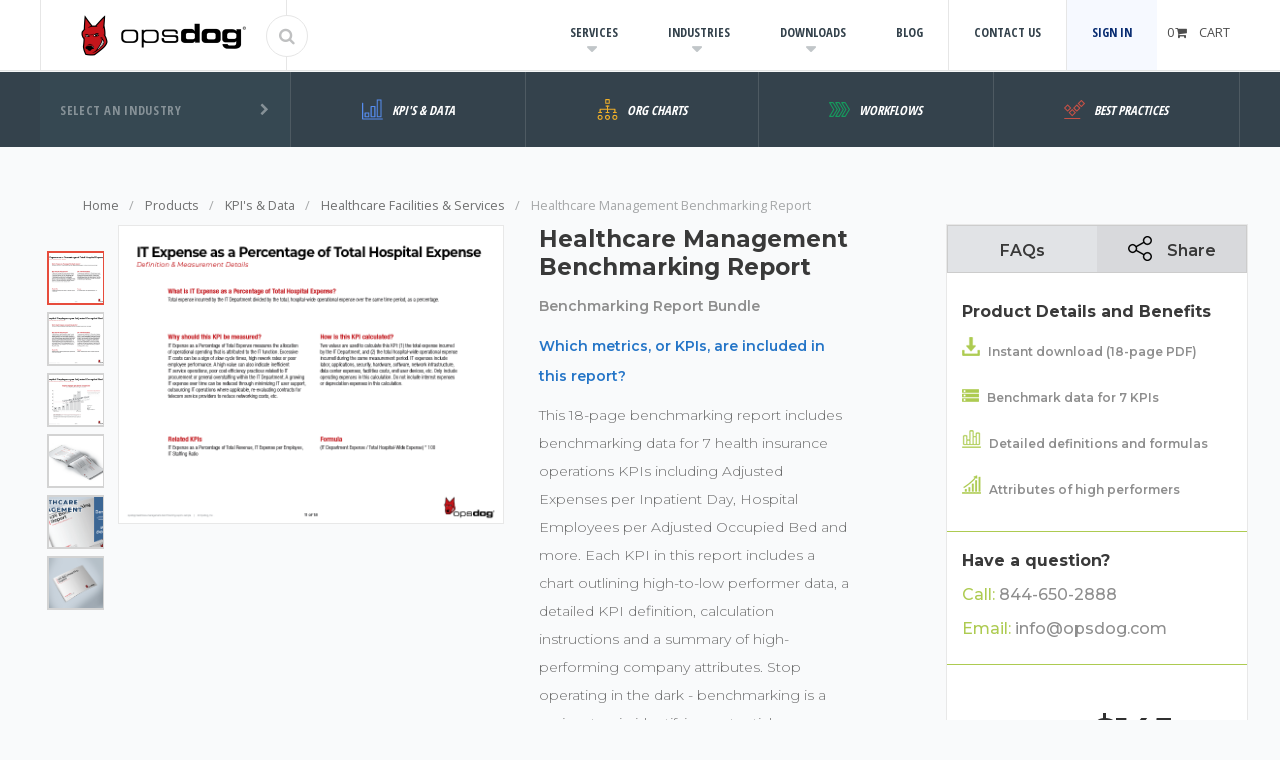

--- FILE ---
content_type: text/html; charset=UTF-8
request_url: https://opsdog.com/products/opsdog-healthcare-management-benchmarking-report
body_size: 11165
content:
<!DOCTYPE html>
<html>
<head>
	<meta charset="utf-8">
	<meta http-equiv="X-UA-Compatible" content="IE=edge">
	<meta name="mobile-web-app-capable" content="yes">
	<meta name="apple-mobile-web-app-status-bar-style" content="black-translucent">
    <meta name="viewport" content="width=device-width, initial-scale=1, minimum-scale=1, maximum-scale=1">
    <meta name="description" content="Start benchmarking your healthcare management operations now. Purchase and download this 18-page report (PDF) to compare health insurance performance data against high and low performers.">
    <meta name="keywords" content="Healthcare Facilities &amp; Services">
    <link rel="canonical" href="https://opsdog.com/products/opsdog-healthcare-management-benchmarking-report" />

    <link rel="apple-touch-icon" sizes="180x180" href="/favicons/apple-touch-icon.png">
	<link rel="icon" type="image/png" sizes="32x32" href="/favicons/favicon-32x32.png">
	<link rel="icon" type="image/png" sizes="16x16" href="/favicons/favicon-16x16.png">
	<link rel="manifest" href="/favicons/manifest.json">
	<link rel="mask-icon" href="/favicons/safari-pinned-tab.svg" color="#5bbad5 ">
	<meta name="theme-color" content="#ffffff">

	<title>Healthcare Management Benchmarking Report (PDF) | OpsDog</title>
	<link rel="stylesheet" href="/assets/build/css/main.css?v9.3">
	<link rel="stylesheet" href="https://opsdog.com/assets/build/css/custom.css">

			<!-- Google tag (gtag.js) -->
		<script async src="https://www.googletagmanager.com/gtag/js?id=G-TSYVL85G6M"></script>
		<script>
		  window.dataLayer = window.dataLayer || [];
		  function gtag(){dataLayer.push(arguments);}
		  gtag('js', new Date());

		  gtag('config', 'G-TSYVL85G6M');
		</script>
<script>		
    	    ga('require', 'ec');
    
            ga('ec:addImpression', {
            'id': '467',
            'name': 'Healthcare Management KPI Encyclopedia',
            'category': 'KPI&#039;s &amp; Data',
            'list': 'Related to product 467'
        });
            ga('ec:addImpression', {
            'id': '468',
            'name': 'Healthcare Management Organization Chart Template',
            'category': 'Org Charts',
            'list': 'Related to product 468'
        });
            ga('ec:addImpression', {
            'id': '527',
            'name': 'Healthcare Management Best Practices Guide',
            'category': 'Best Practices',
            'list': 'Related to product 527'
        });
            ga('ec:addImpression', {
            'id': '605',
            'name': 'Medical Claims Processing',
            'category': 'Workflows',
            'list': 'Related to product 605'
        });
    
	ga('ec:addProduct', {
		'id': '488',
		'name': 'Healthcare Management Benchmarking Report',
        'category': 'KPI&#039;s &amp; Data'
	});

	ga('ec:setAction', 'detail');
</script>
		<!-- Facebook Pixel Code -->
		<script>
		  !function(f,b,e,v,n,t,s)
		  {if(f.fbq)return;n=f.fbq=function(){n.callMethod?
		  n.callMethod.apply(n,arguments):n.queue.push(arguments)};
		  if(!f._fbq)f._fbq=n;n.push=n;n.loaded=!0;n.version='2.0';
		  n.queue=[];t=b.createElement(e);t.async=!0;
		  t.src=v;s=b.getElementsByTagName(e)[0];
		  s.parentNode.insertBefore(t,s)}(window, document,'script',
		  'https://connect.facebook.net/en_US/fbevents.js');
		  fbq('init', '2508315555868540');
		  fbq('track', 'PageView');
		</script>
		<noscript><img height="1" width="1" style="display:none"
		  src="https://www.facebook.com/tr?id=2508315555868540&ev=PageView&noscript=1"
		/></noscript>
		<!-- End Facebook Pixel Code -->


					
			
	


</head>
<body>
	<div id="app">
		<header id="global-header" :class="{loader:loader}">
			<div class="row">
				<div class="logo-hemburger">
					<a href="/search"><img src="/assets/img/icon_hemburger.png"></a>
				</div>
				<div class="logo-wrapper">
					<a href="/" class="logo">OpsDog</a>
				</div>
				<div class="header-nav-wrapper">
					<global-search></global-search>
					<nav>
			<ul id="primary-nav" :class="{active:mobileNav}">
			<div class="close-nav" @click="mobileNav=false"><i class="fa fa-close"></i></div>

			<li class="parent">
				<a>Services</a>
				<ul class="dropdown custom-solutions-dropdown">
					<li class="category-dropdown category-dropdown-blue">
						<a href="https://opsdog.com/services/kpi-dashboards">
							<div class="icon-wrapper">
								<img src="/assets/img/services/icons/best-practices.png" class="service-icon" alt="Benchmarking Research">
							</div>
							<h3>Dashboards &amp; Analytics</h3>
							<p>Business intelligence dashboards and analysis to improve management capabilities.</p>
							<span class="learn-more">Learn More</span>
						</a>
					</li>

					<li class="category-dropdown category-dropdown-orange">
						<a href="https://opsdog.com/services/data">
							<div class="icon-wrapper">
								<img src="/assets/img/services/icons/kpi-consulting.png" class="service-icon" alt="Benchmarking Research">
							</div>
							<h3>Data Standardization</h3>
							<p>KPI definition, data wrangling and standardization to maximize your tech investments.</p>
							<span class="learn-more">Learn More</span>
						</a>
					</li>

					<li class="category-dropdown category-dropdown-red">
						<a href="https://opsdog.com/services/process">
							<div class="icon-wrapper">
								<img src="/assets/img/services/icons/dashboard-design.png" class="service-icon" alt="Benchmarking Research">
							</div>
							<h3>Process Analysis</h3>
							<p>Process modeling and diagnostic tools to identify improvements and automate processes.</p>
							<span class="learn-more">Learn More</span>
						</a>
					</li>

					<li class="category-dropdown category-dropdown-green">
						<a href="https://opsdog.com/services/benchmarking">
							<div class="icon-wrapper">
								<img src="/assets/img/services/icons/benchmarking-research.png" class="service-icon" alt="Benchmarking Research">
							</div>
							<h3>Competitive Research</h3>
							<p>Data analysis and benchmarks to inform operations and identify improvement targets.</p>
							<span class="learn-more">Learn More</span>
						</a>
					</li>
				</ul>
			</li>

			<li class="parent">
				<a href="https://opsdog.com/industries">Industries</a>
				<ul class="dropdown industry-dropdown">
										<li>
						Support Group Operations
						<ul>
														<li><a href="https://opsdog.com/industries/finance">Finance</a></li>
														<li><a href="https://opsdog.com/industries/human-resources">Human Resources</a></li>
														<li><a href="https://opsdog.com/industries/information-technology">Information Technology</a></li>
														<li><a href="https://opsdog.com/industries/marketing">Marketing</a></li>
														<li><a href="https://opsdog.com/industries/legal">Legal</a></li>
														<li><a href="https://opsdog.com/industries/compliance">Compliance</a></li>
														<li><a href="https://opsdog.com/industries/shared-services">Shared Services</a></li>
														<li><a href="https://opsdog.com/industries/risk-management">Risk Management</a></li>
													</ul>
					</li>
										<li>
						General Line Groups
						<ul>
														<li><a href="https://opsdog.com/industries/call-center">Call Center</a></li>
														<li><a href="https://opsdog.com/industries/customer-service">Customer Service</a></li>
														<li><a href="https://opsdog.com/industries/product-development">Product Development</a></li>
														<li><a href="https://opsdog.com/industries/collections">Collections</a></li>
														<li><a href="https://opsdog.com/industries/sales">Sales</a></li>
													</ul>
					</li>
										<li>
						Supply Chain Operations
						<ul>
														<li><a href="https://opsdog.com/industries/supply-chain">Supply Chain Management</a></li>
														<li><a href="https://opsdog.com/industries/production">Production</a></li>
														<li><a href="https://opsdog.com/industries/procurement">Procurement</a></li>
														<li><a href="https://opsdog.com/industries/order-management">Order Management</a></li>
														<li><a href="https://opsdog.com/industries/materials-management">Materials Management</a></li>
														<li><a href="https://opsdog.com/industries/distribution">Distribution</a></li>
														<li><a href="https://opsdog.com/industries/master-data-management">Master Data Management</a></li>
														<li><a href="https://opsdog.com/industries/logistics">Logistics</a></li>
													</ul>
					</li>
										<li>
						Financial Services
						<ul>
														<li><a href="https://opsdog.com/industries/banking">Banking</a></li>
														<li><a href="https://opsdog.com/industries/insurance">Insurance</a></li>
														<li><a href="https://opsdog.com/industries/mortgage-banking">Mortgage Lending</a></li>
														<li><a href="https://opsdog.com/industries/asset-management">Investment Management</a></li>
														<li><a href="https://opsdog.com/industries/broker-dealer">Broker Dealer</a></li>
														<li><a href="https://opsdog.com/industries/consumer-finance">Consumer Finance</a></li>
													</ul>
					</li>
										<li>
						Healthcare
						<ul>
														<li><a href="https://opsdog.com/industries/health-plans">Health Plans</a></li>
														<li><a href="https://opsdog.com/industries/pharmaceuticals">Pharmaceuticals</a></li>
														<li><a href="https://opsdog.com/industries/healthcare-management">Healthcare Facilities &amp; Services</a></li>
													</ul>
					</li>
										<li>
						Other Services
						<ul>
														<li><a href="https://opsdog.com/industries/utilities">Utilities</a></li>
														<li><a href="https://opsdog.com/industries/print-publishing">Print Publishing</a></li>
														<li><a href="https://opsdog.com/industries/broadcast-media">Broadcast Media</a></li>
														<li><a href="https://opsdog.com/industries/advertising">Advertising</a></li>
														<li><a href="https://opsdog.com/industries/retail">Retail</a></li>
													</ul>
					</li>
									</ul>
			</li>

			<li class="parent">
				<a>Downloads</a>
				<ul class="dropdown">
										<li class="category-dropdown kpis-data">
						<a href="https://opsdog.com/categories/kpis-and-metrics">
							<h3>KPI&#039;s &amp; Data</h3>
							<div class="category-icon kpis-data">
								<category-icon identifier="kpis-data"></category-icon>
							</div>
							<p class="hide-mobile">Presentation-ready benchmarking data, reports, and definition guides.</p>
							<span class="learn-more">Learn More</span>
						</a>
					</li>
										<li class="category-dropdown org-charts">
						<a href="https://opsdog.com/categories/organization-charts">
							<h3>Org Charts</h3>
							<div class="category-icon org-charts">
								<category-icon identifier="org-charts"></category-icon>
							</div>
							<p class="hide-mobile">Area definitions, KPI examples and common job titles for a variety of industries.</p>
							<span class="learn-more">Learn More</span>
						</a>
					</li>
										<li class="category-dropdown workflows">
						<a href="https://opsdog.com/categories/workflows">
							<h3>Workflows</h3>
							<div class="category-icon workflows">
								<category-icon identifier="workflows"></category-icon>
							</div>
							<p class="hide-mobile">Customizable busines process workflow templates.</p>
							<span class="learn-more">Learn More</span>
						</a>
					</li>
										<li class="category-dropdown best-practices">
						<a href="https://opsdog.com/categories/best-practices">
							<h3>Best Practices</h3>
							<div class="category-icon best-practices">
								<category-icon identifier="best-practices"></category-icon>
							</div>
							<p class="hide-mobile">Proven leading practices that you can implement for your business.</p>
							<span class="learn-more">Learn More</span>
						</a>
					</li>
									</ul>
			</li>
			<li><a href="/resources">Blog</a></li>
			<li class="bordered"><a href="https://opsdog.com/contact">Contact Us</a></li>
 							<li class="sign-in bordered"><a href="https://opsdog.com/login">Sign In</a></li>
					</ul>
				<div class="cart-menubar">
			<cart-menubar></cart-menubar>
		</div>
	
	<div class="hamburger" @click.prevent="mobileNav = true"><span></span></div>
</nav>
				</div>
			</div>
		</header>
						
	
	<section id="secondary-nav">
	<div class="row">
 		<div id="industry-selector-wrapper">
			<div class="selection" :class="{active: false, selected:industrySelectorVisible}" @click="toggleIndustrySelector()">
				<span>Select an Industry</span>
				<i class="fa fa-chevron-right"></i>
			</div>
		</div>
		<nav id="product-category-nav">
			<ul>
								<li class="kpis-and-metrics ">
					<a href="https://opsdog.com/categories/kpis-and-metrics"><category-icon identifier="kpis-data"></category-icon> <em>KPI&#039;s &amp; Data</em></a>
				</li>
								<li class="organization-charts ">
					<a href="https://opsdog.com/categories/organization-charts"><category-icon identifier="org-charts"></category-icon> <em>Org Charts</em></a>
				</li>
								<li class="workflows ">
					<a href="https://opsdog.com/categories/workflows"><category-icon identifier="workflows"></category-icon> <em>Workflows</em></a>
				</li>
								<li class="best-practices ">
					<a href="https://opsdog.com/categories/best-practices"><category-icon identifier="best-practices"></category-icon> <em>Best Practices</em></a>
				</li>
							</ul>
		</nav>
	</div>

	<transition name="slide-industries" v-cloak>
		<div id="industry-selector-list" v-if="industrySelectorVisible">
			<section class="alt-bg padded">
    <div class="row">
        <div class="col col-12">
            <ul class="industry-list">
                                <li>
                    <strong>Support Group Operations<br />-</strong>
                    <ul>
                                                <li><span class="floatright">344</span><a href="https://opsdog.com/industries/finance">Finance</a></li>
                                                <li><span class="floatright">245</span><a href="https://opsdog.com/industries/human-resources">Human Resources</a></li>
                                                <li><span class="floatright">230</span><a href="https://opsdog.com/industries/information-technology">Information Technology</a></li>
                                                <li><span class="floatright">372</span><a href="https://opsdog.com/industries/marketing">Marketing</a></li>
                                                <li><span class="floatright">70</span><a href="https://opsdog.com/industries/legal">Legal</a></li>
                                                <li><span class="floatright">93</span><a href="https://opsdog.com/industries/compliance">Compliance</a></li>
                                                <li><span class="floatright">165</span><a href="https://opsdog.com/industries/shared-services">Shared Services</a></li>
                                                <li><span class="floatright">16</span><a href="https://opsdog.com/industries/risk-management">Risk Management</a></li>
                                            </ul>
                </li>
                                <li>
                    <strong>General Line Groups<br />-</strong>
                    <ul>
                                                <li><span class="floatright">150</span><a href="https://opsdog.com/industries/call-center">Call Center</a></li>
                                                <li><span class="floatright">150</span><a href="https://opsdog.com/industries/customer-service">Customer Service</a></li>
                                                <li><span class="floatright">162</span><a href="https://opsdog.com/industries/product-development">Product Development</a></li>
                                                <li><span class="floatright">102</span><a href="https://opsdog.com/industries/collections">Collections</a></li>
                                                <li><span class="floatright">300</span><a href="https://opsdog.com/industries/sales">Sales</a></li>
                                            </ul>
                </li>
                                <li>
                    <strong>Supply Chain Operations<br />-</strong>
                    <ul>
                                                <li><span class="floatright">461</span><a href="https://opsdog.com/industries/supply-chain">Supply Chain Management</a></li>
                                                <li><span class="floatright">167</span><a href="https://opsdog.com/industries/production">Production</a></li>
                                                <li><span class="floatright">128</span><a href="https://opsdog.com/industries/procurement">Procurement</a></li>
                                                <li><span class="floatright">108</span><a href="https://opsdog.com/industries/order-management">Order Management</a></li>
                                                <li><span class="floatright">106</span><a href="https://opsdog.com/industries/materials-management">Materials Management</a></li>
                                                <li><span class="floatright">107</span><a href="https://opsdog.com/industries/distribution">Distribution</a></li>
                                                <li><span class="floatright">67</span><a href="https://opsdog.com/industries/master-data-management">Master Data Management</a></li>
                                                <li><span class="floatright">60</span><a href="https://opsdog.com/industries/logistics">Logistics</a></li>
                                            </ul>
                </li>
                                <li>
                    <strong>Financial Services<br />-</strong>
                    <ul>
                                                <li><span class="floatright">966</span><a href="https://opsdog.com/industries/banking">Banking</a></li>
                                                <li><span class="floatright">229</span><a href="https://opsdog.com/industries/insurance">Insurance</a></li>
                                                <li><span class="floatright">130</span><a href="https://opsdog.com/industries/mortgage-banking">Mortgage Lending</a></li>
                                                <li><span class="floatright">428</span><a href="https://opsdog.com/industries/asset-management">Investment Management</a></li>
                                                <li><span class="floatright">445</span><a href="https://opsdog.com/industries/broker-dealer">Broker Dealer</a></li>
                                                <li><span class="floatright">235</span><a href="https://opsdog.com/industries/consumer-finance">Consumer Finance</a></li>
                                            </ul>
                </li>
                                <li>
                    <strong>Healthcare<br />-</strong>
                    <ul>
                                                <li><span class="floatright">447</span><a href="https://opsdog.com/industries/health-plans">Health Plans</a></li>
                                                <li><span class="floatright">101</span><a href="https://opsdog.com/industries/pharmaceuticals">Pharmaceuticals</a></li>
                                                <li><span class="floatright">81</span><a href="https://opsdog.com/industries/healthcare-management">Healthcare Facilities &amp; Services</a></li>
                                            </ul>
                </li>
                                <li>
                    <strong>Other Services<br />-</strong>
                    <ul>
                                                <li><span class="floatright">118</span><a href="https://opsdog.com/industries/utilities">Utilities</a></li>
                                                <li><span class="floatright">65</span><a href="https://opsdog.com/industries/print-publishing">Print Publishing</a></li>
                                                <li><span class="floatright">68</span><a href="https://opsdog.com/industries/broadcast-media">Broadcast Media</a></li>
                                                <li><span class="floatright">263</span><a href="https://opsdog.com/industries/advertising">Advertising</a></li>
                                                <li><span class="floatright">90</span><a href="https://opsdog.com/industries/retail">Retail</a></li>
                                            </ul>
                </li>
                            </ul>
        </div>
    </div>
</section>
		</div>
	</transition>
</section>
<link rel="stylesheet" type="text/css" href="https://opsdog.com/css/slick.css"/>
<link rel="stylesheet" type="text/css" href="https://opsdog.com/css/slick-theme.css"/>
<link rel="stylesheet" type="text/css" href="https://opsdog.com/css/magnific-popup.css" />
<link rel="stylesheet" type="text/css" href="https://opsdog.com/css/animate.min.css" />
<link rel="stylesheet" type="text/css" href="https://opsdog.com/css/jquery.desoslide.css" />
<link rel="stylesheet" type="text/css" href="https://opsdog.com/css/style.css" />
<link rel="stylesheet" type="text/css" href="https://opsdog.com/css/responsive.css"/>
<link rel="stylesheet" type="text/css" href="https://mreq.github.io/slick-lightbox/dist/slick-lightbox.css"/>
<link rel="stylesheet" type="text/css" href="https://mreq.github.io/slick-lightbox/gh-pages/bower_components/slick-carousel/slick/slick-theme.css"/>
<script src="https://opsdog.com/js/ie-emulation-modes-warning.js"></script>

<body>
	
		<section class="cms-product-detail kpicollections">
        <div class="cms-container">
            <breadcrumb :data="[{&quot;link&quot;:&quot;https:\/\/opsdog.com&quot;,&quot;label&quot;:&quot;Home&quot;},{&quot;link&quot;:&quot;https:\/\/opsdog.com\/products&quot;,&quot;label&quot;:&quot;Products&quot;},{&quot;link&quot;:&quot;https:\/\/opsdog.com\/categories\/kpis-and-metrics&quot;,&quot;label&quot;:&quot;KPI&#039;s &amp; Data&quot;},{&quot;link&quot;:&quot;https:\/\/opsdog.com\/categories\/kpis-and-metrics\/healthcare-management&quot;,&quot;label&quot;:&quot;Healthcare Facilities &amp; Services&quot;},{&quot;link&quot;:&quot;&quot;,&quot;label&quot;:&quot;Healthcare Management Benchmarking Report&quot;}]"></breadcrumb>
            <div class="cms-left-barblock">
                <h1>
                    Healthcare Management Benchmarking Report
                </h1>
                <h3>
                    Benchmarking Report Bundle
                </h3>

                <div class="product-slider-block">
                    <!-- <div id="slideshow2" class="col-lg-12"></div>
                    <ul id="slideshow2_thumbs" class="desoslide-thumbs-horizontal list-inline text-center">
                                    <li>
                                        <a href="https://opsdog.com/assets/samples/images/benchmarking-hospital-quality-indicators.png">
                                            <img src="https://opsdog.com/assets/samples/images/benchmarking-hospital-quality-indicators.png"
                                                 alt="Bird"
                                                 ">
                                        </a>
                                    </li>
                                    <li>
                                        <a href="https://opsdog.com/assets/samples/images/benchmarking-hospital-quality-indicators.png">
                                            <img src="https://opsdog.com/assets/samples/images/benchmarking-hospital-quality-indicators.png"
                                                 alt="Bird"
                                                 ">
                                        </a>
                                    </li>
                                    <li>
                                        <a href="https://opsdog.com/assets/samples/images/benchmarking-hospital-quality-indicators.png">
                                            <img src="https://opsdog.com/assets/samples/images/benchmarking-hospital-quality-indicators.png"
                                                 alt="Bird"
                                                 ">
                                        </a>
                                    </li>
                                    <li>
                                        <a href="https://opsdog.com/assets/samples/images/benchmarking-hospital-quality-indicators.png">
                                            <img src="https://opsdog.com/assets/samples/images/benchmarking-hospital-quality-indicators.png"
                                                 alt="Bird"
                                                 ">
                                        </a>
                                    </li>
                                </ul> -->


                            

                           


                    <div class="slider slider-single">
            
                    	
                        
                                                    <div>
                                <a href="https://opsdog.com/assets/samples/images/advatages-of-healthcare-benchmarking.png">
                                    <img src="https://opsdog.com/assets/samples/images/advatages-of-healthcare-benchmarking.png" class="imgfull" alt="image" />
                                </a>
                            </div>
                                                    <div>
                                <a href="https://opsdog.com/assets/samples/images/benchmarking-in-healthcare-management.png">
                                    <img src="https://opsdog.com/assets/samples/images/benchmarking-in-healthcare-management.png" class="imgfull" alt="image" />
                                </a>
                            </div>
                                                    <div>
                                <a href="https://opsdog.com/assets/samples/images/hospital-financial-benchmarks.png">
                                    <img src="https://opsdog.com/assets/samples/images/hospital-financial-benchmarks.png" class="imgfull" alt="image" />
                                </a>
                            </div>
                                                    <div>
                                <a href="https://opsdog.com/assets/samples/images/healthcare-benchmarks-and-quality-improvement.png">
                                    <img src="https://opsdog.com/assets/samples/images/healthcare-benchmarks-and-quality-improvement.png" class="imgfull" alt="image" />
                                </a>
                            </div>
                                                    <div>
                                <a href="https://opsdog.com/assets/samples/images/healthcare-management-benchmarks-instant-download.png">
                                    <img src="https://opsdog.com/assets/samples/images/healthcare-management-benchmarks-instant-download.png" class="imgfull" alt="image" />
                                </a>
                            </div>
                                                    <div>
                                <a href="https://opsdog.com/assets/samples/images/kpibenchmarkingreport.png">
                                    <img src="https://opsdog.com/assets/samples/images/kpibenchmarkingreport.png" class="imgfull" alt="image" />
                                </a>
                            </div>
                        
                    
                    </div>

                    <div class="slidesync">
                        <div class="slider slider-nav">
                        	

                                                    <div>
                                    <img src="https://opsdog.com/assets/samples/images/advatages-of-healthcare-benchmarking.png" class="imgfull" alt="image" />
                            </div>
                                                    <div>
                                    <img src="https://opsdog.com/assets/samples/images/benchmarking-in-healthcare-management.png" class="imgfull" alt="image" />
                            </div>
                                                    <div>
                                    <img src="https://opsdog.com/assets/samples/images/hospital-financial-benchmarks.png" class="imgfull" alt="image" />
                            </div>
                                                    <div>
                                    <img src="https://opsdog.com/assets/samples/images/healthcare-benchmarks-and-quality-improvement.png" class="imgfull" alt="image" />
                            </div>
                                                    <div>
                                    <img src="https://opsdog.com/assets/samples/images/healthcare-management-benchmarks-instant-download.png" class="imgfull" alt="image" />
                            </div>
                                                    <div>
                                    <img src="https://opsdog.com/assets/samples/images/kpibenchmarkingreport.png" class="imgfull" alt="image" />
                            </div>
                                                                            </div>
                        <div class="navigation-twobox">
                            <button class="pp2">

                                <img src="https://opsdog.com/image/prev.png" class="imgfull" alt="nav" />
                            </button>
                            <button class="nn2">
                                <img src="https://opsdog.com/image/next.png" class="imgfull" alt="nav" />
                            </button>
                        </div>
                       
                    </div>
                </div>
                    
						<div class="right-description-block">
    <div class="panel-body">
    <h2>Healthcare Management Benchmarking Report</h2>
    <h3><span>Benchmarking Report Bundle</span></h3>
    <h3>Which metrics, or KPIs, are included in this report?</h3>
    <p itemprop="description">This 18-page benchmarking report includes benchmarking data for 7 health insurance operations KPIs including Adjusted Expenses per Inpatient Day, Hospital Employees per Adjusted Occupied Bed and more. Each KPI in this report includes a chart outlining high-to-low performer data, a detailed KPI definition, calculation instructions and a summary of high-performing company attributes. Stop operating in the dark - benchmarking is a major step in identifying potential improvements within healthcare management operations. This report will give you a head start that you can&#039;t find anywhere else.</p>


<div class="rightsidelist-style">
    
    <ul id="myList">
                <li>Adjusted Expenses per Inpatient Day</li>
                <li>Hospital Employees per Adjusted Occupied Bed</li>
                <li>Hospital Turnover Rate</li>
                <li>IT Expense as a Percentage of Total Hospital Expense</li>
                <li>Patient Days per Registered Nurse</li>
                <li>Patient Days per Staffed Bed</li>
                <li>Uncompensated Care Expense as a Percentage of Gross Patient Revenue</li>
            </ul>
    <div id="loadMore">Click to See More</div>
    <div id="showLess">Click to See less</div>
   
    <!-- <a href="https://opsdog.com/products/opsdog-healthcare-management-benchmarking-report/sample" class="btn btn-solid" target="_blank"><i class="fa fa-download"></i> Download a Sample Healthcare Management Benchmarking Report</a>
 -->
</div>
    </div>
</div>

<div class="faq-section">
<h2 id="faq-details"><span>Frequently Asked Questions</span></h2>
<section>
        
            <div class="faq-block">
			    
			    <div class="accordion_container">
			    <ul>
			    				    	<li>
				    	<div class="faq-question">
				        <div class="accordion_head">
					        
					            Q: How do you collect and validate your data?
					            <span class="plusminus">+</span>
					        
				        </div>
				        <div class="accordion_body" style="display: none;">
				            <p>
				                A: From real-world consulting engagements with Fortune 500 leaders. We’ve spent 25 years conducting original research and anonymizing data from our engagements with top companies around the world. Every single data point we collect is scrutinized by our analysts to conform to established baselines and our rigorous in-house validation process. We won’t serve it up to you unless it meets our tough standards for utility and value.
				            </p>
				        </div>
				        </div>
			    	</li>
			        			    	<li>
				    	<div class="faq-question">
				        <div class="accordion_head">
					        
					            Q: How much information will my Benchmarking Report contain?
					            <span class="plusminus">+</span>
					        
				        </div>
				        <div class="accordion_body" style="display: none;">
				            <p>
				                A: Enough to produce a useful benchmark. And rest assured that it’s all current, validated, and useful. We only include data that’s been collected in the last five years. And while sample sizes vary by KPI, the average is 25, and the high end can surpass 1,000.
				            </p>
				        </div>
				        </div>
			    	</li>
			        			    	<li>
				    	<div class="faq-question">
				        <div class="accordion_head">
					        
					            Q: How often do you update your reports?
					            <span class="plusminus">+</span>
					        
				        </div>
				        <div class="accordion_body" style="display: none;">
				            <p>
				                A: Every year. We’re constantly gathering, scouring, and processing new data. We update our reports based on trends our analysts detect in the data, as well as the demand from our consulting clients and customers like you.
				            </p>
				        </div>
				        </div>
			    	</li>
			        			    	<li>
				    	<div class="faq-question">
				        <div class="accordion_head">
					        
					            Q: Your download-able reports look great. But I need something custom. Can you help?
					            <span class="plusminus">+</span>
					        
				        </div>
				        <div class="accordion_body" style="display: none;">
				            <p>
				                A: Heck yes. Our crack research teams just love custom assignments, and would be delighted to perform targeted research tailored to your specific requirements. Find out just how fast and affordable this is: Email us (info@opsdog.com) or call us at 866.650.2888 and one of our friendly professionals will be happy to answer all your questions.
				            </p>
				        </div>
				        </div>
			    	</li>
			        			    </ul>
			    </div>
			</div>

    </section>


</div>
					

                
            </div>
            <div class="cms-right-barblock">
                <div class="cms-tab">
                    
                    <a id="faq-link" class="tablinks active" href="javascript:void(0)">FAQs</a>
                    <a class="tablinks open-popup-link" href="#test-popup"><i class="share"></i>Share</a>
                    <!--button class="tablinks"><i class="share"></i>Share</button-->
                
                    <!--a href="http://pinterest.com/pin/create/button/?url=https://opsdog.com/products/opsdog-healthcare-management-benchmarking-report&media=https://opsdog.com/assets/samples/images/benchmarking-hospital-quality-indicators.png" title="Click to post to Pinterest" target="_blank">Pinterest</a> <br/>
                    <a href="http://www.facebook.com/sharer.php?u=https://opsdog.com/products/opsdog-healthcare-management-benchmarking-report" title="Click to share" target="_blank">Facebook</a><br />
                    <a href="http://twitter.com/share?text=An%20intersting%20blog&url=https://opsdog.com/products/opsdog-healthcare-management-benchmarking-report" title="Click to post to Twitter" target="_blank">Tweet</a><br />
                    <a href="mailto:?subject=Healthcare Management Benchmarking Report&body=Hi! I thought you'd like this Font I found at Creative Market: https://opsdog.com/products/opsdog-healthcare-management-benchmarking-report." title="Click to email">Email</a><br />
                    <a id="share_copy_link" href="javascript:void(0)" data-url="https://opsdog.com/products/opsdog-healthcare-management-benchmarking-report" title="Click to post to Twitter">Copy Link</a><br/>
                    <a id="share_embed_code" href="javascript:void(0)" title="Click to post to Twitter">Get Embed Code</a><br/>
                    <div id="embed_code_data" style="display:none;">
                        <textarea><iframe src="http://opsdog.demo.cmsminds.com/public/products/opsdog-finance-benchmarking-report" style="border:0px #ffffff none;" name="myiFrame" scrolling="no" frameborder="1" marginheight="0px" marginwidth="0px" height="400px" width="600px" allowfullscreen></iframe></textarea>
                    </div-->
                    <a id="share_copy_link" style="display:none;" href="javascript:void(0)" data-url="https://opsdog.com/products/opsdog-healthcare-management-benchmarking-report" title="Click to post to Twitter"><i class="fa fa-link"></i>
                    <span>Copy Link</span></a>
                </div>
                <div class="tabcontent" id="faq" style="display:block;">
                    <div class="rightbar-one">
                        <h3>
                            Product Details and Benefits
                        </h3>
                        <ul>
                                                    	                            <li>
                                <a href="javascript:void(0);">
                                                                        <i class="download-btn"></i>
                                    
                                                                        Instant download (18-page PDF)
                                </a>
                            </li>
                                                        <li>
                                <a href="javascript:void(0);">
                                                                        <i class="banchmark-btn"></i>
                                    
                                                                        Benchmark data for 7 KPIs
                                </a>
                            </li>
                                                        <li>
                                <a href="javascript:void(0);">
                                                                        <i class="formula-btn"></i>
                                    
                                                                        Detailed definitions and formulas
                                </a>
                            </li>
                                                        <li>
                                <a href="javascript:void(0);">
                                                                        <i class="performers-btn"></i>
                                    
                                                                        Attributes of high performers
                                </a>
                            </li>
                                                        
                        </ul>
                    </div>
                    <div class="question-block">
                        <h3>
                            Have a question?
                        </h3>
                        <ul>
                            <li>
                                <a href="tel:8446502888">
                                    <span>Call:</span> 844-650-2888
                                </a>
                            </li>
                            <li>
                                <a href="mailto:info@opsdog.com?Subject=Hello%20again" target="_top">
                                    <span>Email:</span> info@opsdog.com
                                </a>
                            </li>
                        </ul>
                    </div>
                    <div class="price-btnblock">
                        <h3>
                            <span>Price:</span> $145
                        </h3>
                        <!--  <button class="btn-solid" @click="buyNow({&quot;id&quot;:488,&quot;title&quot;:&quot;Healthcare Management Benchmarking Report&quot;,&quot;product_group&quot;:&quot;KPIs &amp; Data&quot;,&quot;cost&quot;:145,&quot;instant_download&quot;:true,&quot;delivery_type&quot;:&quot;Instant Download&quot;,&quot;link&quot;:&quot;\/products\/opsdog-healthcare-management-benchmarking-report&quot;})" v-if="! isInCart({id: 488 })"><i class="fa fa-shopping-cart price-buybtn"></i class="buybtn"> Buy Now</button>
					        <button class="btn-light in-cart" v-if="isInCart({id: 488 })"><i class="fa fa-check"></i> Added to Cart</button>
 -->

                       <button class="btn-solid price-buybtn" @click="buyNow({&quot;id&quot;:488,&quot;title&quot;:&quot;Healthcare Management Benchmarking Report&quot;,&quot;product_group&quot;:&quot;KPIs &amp; Data&quot;,&quot;cost&quot;:145,&quot;instant_download&quot;:true,&quot;delivery_type&quot;:&quot;Instant Download&quot;,&quot;link&quot;:&quot;\/products\/opsdog-healthcare-management-benchmarking-report&quot;})" v-if="! isInCart({id: 488 })"><i class="fa fa-shopping-cart"></i class="buybtn"> Buy Now</button>
					   <button class="btn-light in-cart" v-if="isInCart({id: 488 })"><i class="fa fa-check"></i> Added to Cart</button>
						
                    </div>
                </div>
                <div class="tabcontent" id="share">
                    no data
                </div>
            </div>
            <div class="cmsclear"></div>
        </div>
    </section>
    <section class="content-section product-section-multiple">
    <div class="row">
        <div class="col col-12">
                                        <header>
                    <h2>Related Products</h2>
                                    </header>
                        <div class="product-tile-list">
                                    <div class="product-tile category active kpis-data" itemscope itemtype="http://schema.org/Product">

	<header>
		<a href="/products/healthcare-management-kpi-collection" title="View details about Healthcare Management KPI Encyclopedia">
			<h4>
				<category-icon identifier="kpis-data"></category-icon>
				<span itemprop="category">KPI&#039;s &amp; Data</span>
			</h4>
					</a>
	</header>

		<a href="https://opsdog.com/products/healthcare-management-kpi-collection" title="View details about Healthcare Management KPI Encyclopedia" class="featured-image" style="background-image: https://opsdog.com/assets/samples/images/kpi-encyclopedia-preview-healthcare-mgmt.png">
		<div class="category-icon kpis-data">
			<category-icon identifier="kpis-data"></category-icon>
		</div>
	</a>
		<div class="product-tile-body">
		<a href="https://opsdog.com/products/healthcare-management-kpi-collection" title="View details about Healthcare Management KPI Encyclopedia">
			<h6 class="title" itemprop="name">Healthcare Management KPI Encyclopedia</h6>
							<p class="description" itemprop="description">This document defines over 100 Healthcare Management industry KPIs, including metric definitions for Care Management, Patient Relations, Pharmaceutical Distribution Services and more. These...</p>
						<p class="details">
									<strong>Type :</strong> <span itemprop="additionalType">KPI Encyclopedia</span>
							</p>
											</a>
	</div>

			<footer>
			<a href="https://opsdog.com/products/healthcare-management-kpi-collection" class="btn" itemprop="url">View Product Details</a>
			<div class="product-price" :class="{'in-cart':isInCart({id: 467 })}">
				<div class="cost">$35</div>
				<div class="in-cart-notice" v-if="isInCart({id: 467 })" @click="removeFromCart({id: 467 })">
					<i class="fa fa-check"></i>
				</div>
				<div class="cart-button" v-if=" ! isInCart({id: 467 })" @click="addToCart({&quot;id&quot;:467,&quot;title&quot;:&quot;Healthcare Management KPI Encyclopedia&quot;,&quot;product_group&quot;:&quot;KPIs &amp; Data&quot;,&quot;cost&quot;:35,&quot;instant_download&quot;:true,&quot;delivery_type&quot;:&quot;Instant Download&quot;,&quot;link&quot;:&quot;\/products\/healthcare-management-kpi-collection&quot;})">
					<i class="fa fa-cart-plus"></i>
				</div>
			</div>
		</footer>

	</div>
                                    <div class="product-tile category active org-charts" itemscope itemtype="http://schema.org/Product">

	<header>
		<a href="/products/healthcare-management-organization-chart-template" title="View details about Healthcare Management Organization Chart Template">
			<h4>
				<category-icon identifier="org-charts"></category-icon>
				<span itemprop="category">Org Charts</span>
			</h4>
					</a>
	</header>

		<a href="https://opsdog.com/products/healthcare-management-organization-chart-template" title="View details about Healthcare Management Organization Chart Template" class="featured-image" style="background-image: https://opsdog.com/assets/samples/images/healthcare-management-org-chart-preview.png">
		<div class="category-icon org-charts">
			<category-icon identifier="org-charts"></category-icon>
		</div>
	</a>
		<div class="product-tile-body">
		<a href="https://opsdog.com/products/healthcare-management-organization-chart-template" title="View details about Healthcare Management Organization Chart Template">
			<h6 class="title" itemprop="name">Healthcare Management Organization Chart Template</h6>
							<p class="description" itemprop="description">This org chart template outlines the structure of a typical Healthcare Management Company, including Care Management, Patient Relations, Pharmaceutical Distribution Services and more. Purcha...</p>
						<p class="details">
									<strong>Type :</strong> <span itemprop="additionalType">Org Chart Template</span>
							</p>
											</a>
	</div>

			<footer>
			<a href="https://opsdog.com/products/healthcare-management-organization-chart-template" class="btn" itemprop="url">View Product Details</a>
			<div class="product-price" :class="{'in-cart':isInCart({id: 468 })}">
				<div class="cost">$35</div>
				<div class="in-cart-notice" v-if="isInCart({id: 468 })" @click="removeFromCart({id: 468 })">
					<i class="fa fa-check"></i>
				</div>
				<div class="cart-button" v-if=" ! isInCart({id: 468 })" @click="addToCart({&quot;id&quot;:468,&quot;title&quot;:&quot;Healthcare Management Organization Chart Template&quot;,&quot;product_group&quot;:&quot;Org Charts&quot;,&quot;cost&quot;:35,&quot;instant_download&quot;:true,&quot;delivery_type&quot;:&quot;Instant Download&quot;,&quot;link&quot;:&quot;\/products\/healthcare-management-organization-chart-template&quot;})">
					<i class="fa fa-cart-plus"></i>
				</div>
			</div>
		</footer>

	</div>
                                    <div class="product-tile category active best-practices" itemscope itemtype="http://schema.org/Product">

	<header>
		<a href="/products/healthcare-management-best-practices-guide" title="View details about Healthcare Management Best Practices Guide">
			<h4>
				<category-icon identifier="best-practices"></category-icon>
				<span itemprop="category">Best Practices</span>
			</h4>
					</a>
	</header>

		<a href="https://opsdog.com/products/healthcare-management-best-practices-guide" title="View details about Healthcare Management Best Practices Guide" class="featured-image" style="background-image: https://opsdog.com/assets/samples/images/healthcare-management-best-practices-guide-preview.png">
		<div class="category-icon best-practices">
			<category-icon identifier="best-practices"></category-icon>
		</div>
	</a>
		<div class="product-tile-body">
		<a href="https://opsdog.com/products/healthcare-management-best-practices-guide" title="View details about Healthcare Management Best Practices Guide">
			<h6 class="title" itemprop="name">Healthcare Management Best Practices Guide</h6>
							<p class="description" itemprop="description">This guide details 11 high value best practices for Healthcare Management operations organized by function, including Care Management, Patient Relations, and more. Use this document as a gui...</p>
						<p class="details">
									<strong>Type :</strong> <span itemprop="additionalType">Best Practices Guide</span>
							</p>
											</a>
	</div>

			<footer>
			<a href="https://opsdog.com/products/healthcare-management-best-practices-guide" class="btn" itemprop="url">View Product Details</a>
			<div class="product-price" :class="{'in-cart':isInCart({id: 527 })}">
				<div class="cost">$195</div>
				<div class="in-cart-notice" v-if="isInCart({id: 527 })" @click="removeFromCart({id: 527 })">
					<i class="fa fa-check"></i>
				</div>
				<div class="cart-button" v-if=" ! isInCart({id: 527 })" @click="addToCart({&quot;id&quot;:527,&quot;title&quot;:&quot;Healthcare Management Best Practices Guide&quot;,&quot;product_group&quot;:&quot;Best Practices&quot;,&quot;cost&quot;:195,&quot;instant_download&quot;:true,&quot;delivery_type&quot;:&quot;Instant Download&quot;,&quot;link&quot;:&quot;\/products\/healthcare-management-best-practices-guide&quot;})">
					<i class="fa fa-cart-plus"></i>
				</div>
			</div>
		</footer>

	</div>
                                    <div class="product-tile category active workflows" itemscope itemtype="http://schema.org/Product">

	<header>
		<a href="/products/medical-claims-processing-workflow-template" title="View details about Medical Claims Processing">
			<h4>
				<category-icon identifier="workflows"></category-icon>
				<span itemprop="category">Workflows</span>
			</h4>
					</a>
	</header>

		<a href="https://opsdog.com/products/medical-claims-processing-workflow-template" title="View details about Medical Claims Processing" class="featured-image" style="background-image: https://opsdog.com/assets/samples/images/health-plans-generic-workflow-preview.png">
		<div class="category-icon workflows">
			<category-icon identifier="workflows"></category-icon>
		</div>
	</a>
		<div class="product-tile-body">
		<a href="https://opsdog.com/products/medical-claims-processing-workflow-template" title="View details about Medical Claims Processing">
			<h6 class="title" itemprop="name">Medical Claims Processing</h6>
							<p class="description" itemprop="description">This workflow template illustrates the process by which medical insurance claims are received, processed and approved/denied. Purchase and download this template in PDF, Visio (VSD) and Powe...</p>
						<p class="details">
									<strong>Type :</strong> <span itemprop="additionalType">Workflow Template</span>
							</p>
													<p class="details"><strong>Process Participants :</strong> <span>Claims Manager, Medical Claims Adjustor, Medical Claims Processor</span></p>
					</a>
	</div>

			<footer>
			<a href="https://opsdog.com/products/medical-claims-processing-workflow-template" class="btn" itemprop="url">View Product Details</a>
			<div class="product-price" :class="{'in-cart':isInCart({id: 605 })}">
				<div class="cost">$55</div>
				<div class="in-cart-notice" v-if="isInCart({id: 605 })" @click="removeFromCart({id: 605 })">
					<i class="fa fa-check"></i>
				</div>
				<div class="cart-button" v-if=" ! isInCart({id: 605 })" @click="addToCart({&quot;id&quot;:605,&quot;title&quot;:&quot;Medical Claims Processing&quot;,&quot;product_group&quot;:&quot;Workflows&quot;,&quot;cost&quot;:55,&quot;instant_download&quot;:true,&quot;delivery_type&quot;:&quot;Instant Download&quot;,&quot;link&quot;:&quot;\/products\/medical-claims-processing-workflow-template&quot;})">
					<i class="fa fa-cart-plus"></i>
				</div>
			</div>
		</footer>

	</div>
                            </div>
        </div>
    </div>
</section>
    <div class="ad ad-full ad-yellow ">
	<div class="row">
		<img src="/assets/img/ads/full.png" alt="Contact OpsDog">
		<div class="ad-content ad-arrow-left">
			<p>Let us take your KPIs &amp; business intelligence efforts to the top.</p>
			<h6>Contact us now to discuss a BI engagement with OpsDog.</h6>
			<a href="/contact" class="btn">Contact OpsDog</a>
		</div>
	</div>
</div>
    <div id="test-popup" class="white-popup mfp-hide">
        <h2>Share</h2>
        <h5>
            Share this Ops Dog Product on:
        </h5>
        <ul>
            <li>
                <a href="http://pinterest.com/pin/create/button/?url=https://opsdog.com/products/opsdog-healthcare-management-benchmarking-report&media=https://opsdog.com/assets/samples/images/benchmarking-hospital-quality-indicators.png">
                    <i class="fa fa-pinterest"></i>
                    <span>Pinterest</span>
                </a>    
            </li> 
            <li>
                <a href="http://www.facebook.com/sharer.php?u=https://opsdog.com/products/opsdog-healthcare-management-benchmarking-report">
                    <i class="fa fa-facebook"></i>
                    <span>Facebook</span>
                </a>    
            </li> 
            <li>
                <a href="http://twitter.com/share?text=An%20intersting%20blog&url=https://opsdog.com/products/opsdog-healthcare-management-benchmarking-report">
                    <i class="fa fa-twitter"></i>
                    <span>Twitter</span>
                </a>    
            </li> 
            <li>
                <a href="mailto:?subject=Healthcare Management Benchmarking Report&body=Hi! I thought you'd like this Font I found at Creative Market: https://opsdog.com/products/opsdog-healthcare-management-benchmarking-report.">
                    <i class="fa fa-envelope-o"></i>
                    <span>Email</span>
                </a>    
            </li> 
            <li>
                <!-- <a id="share_copy_link" href="javascript:void(0)" data-url="https://opsdog.com/products/opsdog-healthcare-management-benchmarking-report">
                    <i class="fa fa-link"></i>
                    <span>Copy Link</span>
                </a> -->
                <a id="popup_share_copy_link" href="javascript:void(0)" data-url="https://opsdog.com/products/opsdog-healthcare-management-benchmarking-report">
                    <i class="fa fa-link"></i>
                    <span>Copy Link</span>
                </a>
            </li>
            <li>
                <a id="share_embed_code" href="javascript:void(0);">
                    <i class="fa fa-code"></i>
                    <span>Embed This Product</span>
                </a>
                <div id="embed_code_data" style="display:none;">
                    <textarea id="embed_code_html"><iframe src="http://opsdog.demo.cmsminds.com/public/products/opsdog-finance-benchmarking-report" style="border:0px #ffffff none;" name="myiFrame" scrolling="no" frameborder="1" marginheight="0px" marginwidth="0px" height="400px" width="600px" allowfullscreen></iframe></textarea>
                    <button id="embed_code_copy">Copy Embed Code</button>
                </div>
                <div id="page_url"><input type="text" id="url_page" name="urlPage" value="https://opsdog.com/products/opsdog-healthcare-management-benchmarking-report" style="display:none;"></div>
            </li>    
        </ul>    
    </div>


</body>

<footer id="global-footer">
            <div class="footer-nav-wrapper">
                <div class="row footer-nav-row">
                    <a href="/" class="logo">OpsDog</a>
                </div>
            </div>
            <div class="row footer-nav-list">
                <div class="col col-3">
                    <ul class="footer-nav-links vertical">
                        <li><strong>Phone Number</strong>
                            <ul>
                                <li>844.650.2888</li>
                            </ul>
                        </li>
                        <li><strong>Email Address</strong>
                            <ul>
                                <li>info@opsdog.com</li>
                            </ul>
                        </li>
                        <li><strong>Follow Us</strong>
                            <ul>
                                <li class="social-links">
                                    <a href="https://twitter.com/theopsdog" target="_blank"><i class="fa fa-twitter"></i></a>
                                    <a href="https://www.linkedin.com/company/opsdog" target="_blank"><i class="fa fa-linkedin"></i></a>
                                </li>
                            </ul>
                        </li>
                    </ul>
                </div>
                <div class="col col-9">
                    <ul class="footer-nav-links">
                        <li><strong>Home</strong>
                            <ul>
                                <li><a href="https://opsdog.com/about">About Us</a></li>
                                <li><a href="/resources">Industry Insights</a></li>
                                <li><a href="https://opsdog.com/contact">Contact Us</a></li>
                                                                    <li class="hide-mobile"><a href="https://opsdog.com/login">Sign In / Register</a></li>
                                                            </ul>
                        </li>
                        <li><strong>Our Products</strong>
                            <ul>
                                                                <li class="category-dropdown kpis-data">
                                    <a href="https://opsdog.com/categories/kpis-and-metrics">KPI&#039;s &amp; Data</a>
                                </li>
                                                                <li class="category-dropdown org-charts">
                                    <a href="https://opsdog.com/categories/organization-charts">Org Charts</a>
                                </li>
                                                                <li class="category-dropdown workflows">
                                    <a href="https://opsdog.com/categories/workflows">Workflows</a>
                                </li>
                                                                <li class="category-dropdown best-practices">
                                    <a href="https://opsdog.com/categories/best-practices">Best Practices</a>
                                </li>
                                                           </ul>
                        </li>
                        <li><strong>Our Services</strong>
                            <ul>
                                <li><a href="https://opsdog.com/services/benchmarking">Benchmarking</a></li>
                                <li><a href="https://opsdog.com/services/kpi-dashboards">KPI Dashboards</a></li>
                                <li><a href="https://opsdog.com/services/process">Process Modeling &amp; Analysis</a></li>
                                <li><a href="https://opsdog.com/services/data">Data Wrangling</a></li>
                            </ul>
                        </li>
                    </ul>
                </div>
            </div>
            <section class="copyright">
                <div class="row">
                    <p>Copyright 2026 OpsDog, Inc.</p>
                </div>
            </section>
        </footer>

                    <inactivity-modal :ad='{"id":30,"type":"modal","color":"green","image":"chart-large","content":"Is there a simple playbook to fast track your BI efforts?<br><br>Yes. Let Opsdog implement Business Intelligence and KPIs for you.","button_label":"Contact us now to scope a transformation project now","button_url":"\/contact"}'></inactivity-modal>
        
        <div id="modal-overlay" :class="{visible:modal}" v-if="modal" @click.self.prevent="hideModal">
    <div id="modal">
        <div class="modal-close" @click="hideModal"><i class="fa fa-close"></i></div>
        <header>
            <h3 v-html="modalData.title"></h3>
            <p v-html="modalData.category.name"></p>
        </header>
        <div id="modal-body">
            <p v-html="modalData.description"></p>
        </div>
        <div class="request-information">
            <p>If you would like information on this product please enter your email below.</p>
            <form method="POST" action="https://opsdog.com/products/request-inactive" accept-charset="UTF-8"><input name="_token" type="hidden" value="oRnBBOElwjrzrIW4j0Ao3nw0SxMbN7FidirhXU8P">
                <input type="hidden" name="product_id" v-model="modalData.id">
                <div class="overlay-labels">
                    <input type="text" name="email" required>
                    <label for="">Email Address</label>
                </div>
                <input type="submit" class="btn btn-success" value="Request Details">
            </form>
        </div>
        <footer>
            <p><strong>This product is currently not available through the website. Contact us for more information.</strong></p>
        </footer>
    </div>
</div>
    </div>
    <script src="https://cdn.polyfill.io/v2/polyfill.min.js"></script>
    <script src="/assets/build/js/main.js?v9.3"></script>

    <script src="https://opsdog.com/js/jquery.min.js"></script>
<script src="https://opsdog.com/js/slick.min.js"></script>
<script src="https://mreq.github.io/slick-lightbox/dist/slick-lightbox.js"></script>
<script src="https://opsdog.com/js/ie10-viewport-bug-workaround.js"></script>
<script src="https://opsdog.com/js/jquery.magnific-popup.min.js"></script>
<script src="https://opsdog.com/js/highlight.pack.js"></script>
<script src="https://opsdog.com/js/jquery.desoslide.js"></script>
<script src="https://opsdog.com/js/custom.js"></script>
<script>
    function openCity(evt, cityName) {
        var i, tabcontent, tablinks;
        tabcontent = document.getElementsByClassName("tabcontent");
        for (i = 0; i < tabcontent.length; i++) {
            tabcontent[i].style.display = "none";
        }
        tablinks = document.getElementsByClassName("tablinks");
        for (i = 0; i < tablinks.length; i++) {
            tablinks[i].className = tablinks[i].className.replace(" active", "");
        }
        document.getElementById(cityName).style.display = "block";
        evt.currentTarget.className += " active";
    }
    </script>

<script>
    function openCity(evt, cityName) {
        var i, tabcontent, tablinks;
        tabcontent = document.getElementsByClassName("tabcontent");
        for (i = 0; i < tabcontent.length; i++) {
            tabcontent[i].style.display = "none";
        }
        tablinks = document.getElementsByClassName("tablinks");
        for (i = 0; i < tablinks.length; i++) {
            tablinks[i].className = tablinks[i].className.replace(" active", "");
        }
        document.getElementById(cityName).style.display = "block";
        evt.currentTarget.className += " active";
    }
    </script>

    <script>
         $('#slideshow2').desoSlide
         ({
            thumbs: $('#slideshow2_thumbs li > a'),
            first: 1,
            auto: {start: false},
            effect: 
            {
                provider:'animate',        
                name:'sideFade'                                       
            },
            interval: 10,
            thumbEvent: 'mouseover',
            overlay: 'none'
        });

        $(".deleteGallery").click(function(){
            if(confirm("Are you sure you want to delete this?")){
                var id = $(this).data('imageid');
                var image = $(this).data('image');
                $.ajax({
                  method: "POST",
                  url: "https://opsdog.com/admin/products/delete",
                  data: { id: id, image: image, _token: 'oRnBBOElwjrzrIW4j0Ao3nw0SxMbN7FidirhXU8P'}
                })
                  .done(function( msg ) {
                    $("#image_"+id).remove();
                  });
            }
            else{
                return false;
            }
        });
    </script>
</body>
</html>


--- FILE ---
content_type: text/css
request_url: https://opsdog.com/assets/build/css/custom.css
body_size: 1000
content:
.account-panel .tab .col-6 {
    position: relative;
}
.account-panel .tab .col-6 a.btn.deleteGallery {
    position: absolute;
    top: 50%;
    -webkit-transform: translateY(-50%);
       -moz-transform: translateY(-50%);
        -ms-transform: translateY(-50%);
         -o-transform: translateY(-50%);
            transform: translateY(-50%);
    margin: 0 15px;
    padding: 10px 15px;
    font-size: 14px;
    text-transform: capitalize;
    text-align: center;
}



.account-panel .tab .col-6 input[type="radio"] {
    position: absolute;
    left: 0px;
    width: 15px;
    display: inline-block;
    top: 50px;
    margin: 0;
}
.account-panel .tab .col-6 img {
    position: relative;
    margin: 0 25px;
}


.price-buybtn:hover {
    opacity: 1;
    background: #ADCB51!important;
    border-color: #ADCB51 !important;
    color: #fff;
}

.homeboxes {
    background-color: #578df1;
    padding: 7px;
    margin: 0 auto 20px auto;
    max-width: calc(100% - 24px);
}
.homeboxes.yellow {background-color: #eeb029;}
.homeboxes.green { background-color: #169a5e;}
.homeboxes.marron {background-color: #c65147;}

.homeboxes .homediscription {
    display: block;
    margin: 0;
    padding: 10px 15px;
    border: 1px solid #fff;
}

.homeboxes .homediscription h2, .homeboxes .homediscription p {
    color: #fff;
}
.homeboxes .category-icon-svg  {margin: 0 5px 12px 0;}
.homeboxes .homediscription p {margin-left: 0 !important; margin-bottom: 7px !important; max-width: 100% !important; padding-right: 0; line-height: 1.3; font-size: 14px;}
.homeboxes .homediscription h2 {margin-top: 0; line-height: 30px; margin-bottom: 15px; display: block; font-family: "Open Sans"; font-weight: 700; font-size: 20px;}
.homeboxes .homediscription .category-icon-svg {stroke: #fff !important;}
body .section-link-options.blue .btn {border: 1px solid #568DF0; background-color: #568DF0 !important; color: #fff;}
body .section-link-options.blue .btn:hover {background-color: #fff !important; color: #568DF0 !important; border: 1px solid #568DF0 !important;}

body .section-link-options.green .btn {border: 1px solid #169a5e; background-color: #169a5e !important; color: #fff;}
body .section-link-options.green .btn:hover {background-color: #fff !important; color: #169a5e !important; border: 1px solid #169a5e !important;}

body .section-link-options.yellow .btn {border: 1px solid #eeb029; background-color: #eeb029 !important; color: #fff;}
body .section-link-options.yellow .btn:hover {background-color: #fff !important; color: #eeb029 !important; border: 1px solid #eeb029 !important;}

body .section-link-options.marron .btn {border: 1px solid #c65147; background-color: #c65147 !important; color: #fff;}
body .section-link-options.marron .btn:hover {background-color: #fff !important; color: #c65147 !important; border: 1px solid #c65147 !important;}
.section-link-options {
    float: none;
    margin-top: 19px;
    margin: 0 auto;
    text-align: center;
}

#full-search .results-wrapper .filter-wrapper {background-color: #34424b; -webkit-box-shadow: none; box-shadow: 0 none; border-radius: 0;}
.logo-hemburger {
    display: flex;
    align-items: center;
    margin-right: 40px;
    margin-left: -60px;
}

#full-search .results-wrapper .filter-wrapper h4 {
    color: #fff;
    font-size: 16px;
    font-weight: 500;
    margin-bottom: 10px;
    padding-top: ;
}

#full-search .results-wrapper .filter-wrapper hr {
    background: #687178;
    margin-top: 15px;
}

#full-search .filter-wrapper .ais-refinement-list label {
    color: #fff;
    font-size: 14px;
    padding-left: 0 !important;
    margin-left: 0;
}

#full-search .results-wrapper .ais-results {box-shadow: none; -webkit-box-shadow: none; border-radius: 0;}

#full-search .results-wrapper .ais-results .search-result-item {display: flex;}
#full-search .results-wrapper .ais-results .search-result-item .product-image {
    max-width: 30%;
    align-self: center;
}

#full-search .results-wrapper .ais-results .search-result-item .result-item-header {
    max-width: 70%;
    display: block;
    padding-left: 25px;
}

#full-search .results-wrapper .ais-results .search-result-item .product-image img {
    max-width: 100%;
}

#full-search .results-wrapper .ais-results .search-result-item .result-item-header .inner-content {
    display: flex;
}

#full-search .results-wrapper .ais-results .search-result-item .result-item-header p {
    padding-left: 0;
}

--- FILE ---
content_type: text/css
request_url: https://opsdog.com/css/style.css
body_size: 3578
content:
@import url('https://fonts.googleapis.com/css?family=Montserrat:100,100i,200,200i,300,300i,400,400i,500,500i,600,600i,700,700i,800,800i,900,900i&display=swap');

:focus {
    outline: none;
}

section.cms-product-detail {
    margin: 40px 0;
    overflow: hidden;
}

.cms-product-detail .cms-container {
    max-width: 1200px;
    margin: 0 auto;
    width: 95%;
}

.cms-left-barblock {
    max-width: -moz-calc(900px - 60px);
    max-width: calc(900px - 60px);
    width: 100%;
    float: left;
    border: solid 1px #e8e8e8;
    padding: 15px;
}

.cms-right-barblock {
    max-width: 300px;
    width: 100%;
    float: right;
    border: solid 1px #e8e8e8;
}

.cms-left-barblock h1 {
    font-family: 'Montserrat', sans-serif;
    color: #393939;
    font-size: 30px;
    font-weight: 700;
    margin: 0 0 10px;
}

.cms-left-barblock h3 {
    font-family: 'Montserrat', sans-serif;
    color: #8e8e8e;
    font-size: 15px;
    font-weight: 500;
    margin: 0 0 20px;
}

.product-slider-block .slick-slide img {
    width: 100%;
}

.product-slider-block .slider.slider-nav {
    margin: 5px -9px 0;
}

.product-slider-block .slider.slider-nav img {
    width: -moz-calc(100% - 20px);
    width: calc(100% - 20px);
    margin: 10px;
    padding: 0%;
}

.product-slider-block .slidesync {
    position: relative;
}

.product-slider-block .navigation-twobox .pp2,
.product-slider-block .navigation-twobox .nn2 {
    position: absolute;
    top: 50%;
    -webkit-transform: translateY(-50%);
    -ms-transform: translateY(-50%);
    -moz-transform: translateY(-50%);
      -o-transform: translateY(-50%);
         transform: translateY(-50%);
}

.navigation-twobox button {
    padding: 0;
    border: none;
    background: transparent;
    cursor: pointer;
}

.navigation-twobox button img {
    display: block;
}

.navigation-twobox button.pp2.slick-arrow {
    left: 1px;
}

.navigation-twobox button.nn2.slick-arrow {
    right: 1px;
    float: right;
}

#myList li {
    display: none;
}

#showLess {
    display: none;
    color: #9dbc3e;
    font-size: 15px;
    line-height: 30px;
    font-family: 'Montserrat', sans-serif;
    font-weight: 500;
    cursor: pointer;
    margin: 35px auto 15px;
    width: 100%;
    max-width: 140px;
}

.right-description-block h2 {
    color: #393939;
    font-family: 'Montserrat', sans-serif;
    font-size: 30px;
    line-height: 35px;
    font-weight: 700;
}

.right-description-block p {
    color: #6b6b6b;
    font-family: 'Montserrat', sans-serif;
    font-size: 14px;
    line-height: 28px;
    font-weight: 500;
    margin: 10px 0 16px;
    font-weight: 300;
}

.right-description-block .rightsidelist-style ul li {
    color: #5b5b5b;
    font-family: 'Montserrat', sans-serif;
    font-size: 14px;
    font-weight: 500;
    line-height: 25px;
    position: relative;
    padding-left: 22px;
    float: left;
    width: -moz-calc(50% - 22px);
    width: calc(50% - 22px);
}

.right-description-block .rightsidelist-style ul {
    list-style-type: none;
    padding: 0;
    margin: 0;
    overflow: hidden;
}

.right-description-block .rightsidelist-style ul li:after {
    background: url(../image/list-arrow.png) no-repeat;
    height: 14px;
    width: 14px;
    position: absolute;
    content: '';
    left: 0;
    top: 7px;
}

#loadMore {
    color: #3e80cb;
    font-size: 15px;
    line-height: 30px;
    font-family: 'Montserrat', sans-serif;
    font-weight: bold;
    cursor: pointer;
    margin: 15px 0;
    width: 100%;
    max-width: 140px;
}

.rightsidelist-style {
    margin: 20px 0 0;
}

.right-description-block {
    border-top: solid 2px #e7e7e7;
    margin-top: 45px;
    padding-top: 18px;
}

.faq-block h2 {
    color: #393939;
    font-family: 'Montserrat', sans-serif;
    font-size: 30px;
    line-height: 35px;
    font-weight: 700;
}

.faq-block .accordion_container .accordion_head {
    color: #adcb51;
    font-family: 'Montserrat', sans-serif;
    font-size: 17px;
    line-height: 35px;
    font-weight: 500;
    position: relative;
    padding-right: 25px;
    cursor: pointer;
}

.faq-block .accordion_container .accordion_head:hover {
    color: #393939;
}

.faq-block .accordion_container .accordion_head:hover span {
    color: #393939;
}

.faq-block .accordion_container .accordion_head span {
    color: #adcb51;
    font-family: 'Montserrat', sans-serif;
    font-size: 30px;
    font-weight: 500;
    position: absolute;
    left: 9px;
}

.faq-block .accordion_container .accordion_body {
    padding-right: 25px;
}

.faq-block .accordion_container .accordion_body p {
    color: #818181;
    font-family: 'Montserrat', sans-serif;
    font-size: 12px;
    font-weight: 500;
    line-height: 27px;
}

.faq-block {
    border-top: solid 2px #e7e7e7;
    margin-top: 45px;
    padding-top: 18px;
}

#loadMore:hover,
#showLess:hover {
    color: #393939;
}

.cms-right-barblock .rightbar-one h3 {
    color: #393939;
    font-family: 'Montserrat', sans-serif;
    font-size: 16px;
    font-weight: 700;
    line-height: 28px;
    margin: 10px 0 0;
}

.cms-right-barblock .rightbar-one {
    padding: 15px;
}

.cms-right-barblock .rightbar-one ul {
    padding: 0;
    list-style-type: none;
}

.cms-right-barblock .rightbar-one ul li {
    position: relative;
}

.cms-right-barblock .rightbar-one ul li a {
    color: #8e8e8e;
    font-size: 12px;
    line-height: 40px;
    font-family: 'Montserrat', sans-serif;
    font-weight: 600;
    text-decoration: none;
}

div#faq {
    background: #fff;
}

.download-btn {
    background-image: url(../image/download.png);
    display: inline-block;
    width: 18px;
    height: 19px;
    -o-background-size: cover;
       background-size: cover;
    margin: 0 5px 0 0;
}

.banchmark-btn {
    background-image: url(../image/banchmark.png);
    display: inline-block;
    width: 17px;
    height: 13px;
    -o-background-size: cover;
       background-size: cover;
    margin: 0 5px 0 0;
}

.formula-btn {
    background-image: url(../image/formulla.png);
    display: inline-block;
    width: 19px;
    height: 18px;
    -o-background-size: cover;
       background-size: cover;
    margin: 0 5px 0 0;
}

.performers-btn {
    background-image: url(../image/arrow.png);
    display: inline-block;
    width: 19px;
    height: 19px;
    -o-background-size: cover;
       background-size: cover;
    margin: 0 5px 0 0;
}

.definitions-btn {
    background-image: url(../image/banchmark.png);
    display: inline-block;
    width: 19px;
    height: 19px;
    -o-background-size: cover;
       background-size: cover;
    margin: 0 5px 0 0;
}

.document-btn {
    background-image: url(../image/document.png);
    display: inline-block;
    width: 19px;
    height: 19px;
    -o-background-size: cover;
       background-size: cover;
    margin: 0 5px 0 0;
}

.find-btn {
    background-image: url(../image/find.png);
    display: inline-block;
    width: 19px;
    height: 19px;
    -o-background-size: cover;
       background-size: cover;
    margin: 0 5px 0 0;
}

.cms-right-barblock .rightbar-one ul li a:hover {
    color: #393939;
}

.cms-right-barblock .question-block h3 {
    color: #393939;
    font-family: 'Montserrat', sans-serif;
    font-size: 16px;
    font-weight: 700;
    line-height: 28px;
    margin: 0 0 5px;
}

.cms-right-barblock .question-block {
    border-top: solid 1px #adcb51;
    border-bottom: solid 1px #adcb51;
    padding: 15px;
}

.question-block ul {
    padding: 0;
    margin: 0;
    list-style-type: none;
}

.cms-right-barblock .question-block ul li {
    position: relative;
}

.cms-right-barblock .question-block ul li a {
    color: #8e8e8e;
    font-size: 16px;
    line-height: 28px;
    font-family: 'Montserrat', sans-serif;
    font-weight: 500;
    text-decoration: none;
}

.cms-right-barblock .question-block ul li a span {
    color: #adcb51;
}

.cms-right-barblock .question-block ul li a:hover {
    color: #393939;
}

.price-btnblock h3 span {
    color: #989898;
    font-size: 22px;
    line-height: 40px;
    font-family: 'Montserrat', sans-serif;
    font-weight: 500;
    position: relative;
    bottom: 5px;
}

.price-btnblock h3 {
    color: #303030;
    font-size: 34px;
    line-height: 40px;
    font-family: 'Montserrat', sans-serif;
    font-weight: 700;
    text-align: center;
    margin: 45px 0 16px;
}

.buybtn {
    background-image: url(../image/buybtn.png);
    display: inline-block;
    width: 35px;
    height: 32px;
    -o-background-size: cover;
       background-size: cover;
    margin: 0 15px 0 0;
    position: relative;
    top: 10px;
}

.share {
    background-image: url(../image/share.png);
    display: inline-block;
    width: 24px;
    height: 25px;
    -o-background-size: cover;
       background-size: cover;
    margin: 0 15px 0 0;
    position: relative;
    top: 5px;
}

.price-btnblock {
    padding-bottom: 30px;
}

.price-buybtn {
    background: #9dbc3e;
    text-align: center;
    color: #fff;
    font-family: 'Montserrat', sans-serif;
    font-size: 20px;
    font-weight: 500;
    text-decoration: none;
    padding: 5px 15px;
    width: 80%;
    display: block;
    border-radius: 50px;
    line-height: 50px;
    margin: 0 auto;
}

.cmsclear {
    clear: both;
}

.price-buybtn:hover {
    background: #303030;
}

.cms-tab {
    overflow: hidden;
    border: 1px solid #ccc;
    background-color: #f1f1f1;
}

.cms-tab button {
    background-color: #d8d9dc;
    float: left;
    border: none;
    outline: none;
    cursor: pointer;
    padding: 3px 16px;
    -webkit-transition: 0.3s;
    -o-transition: 0.3s;
    -moz-transition: 0.3s;
    transition: 0.3s;
    font-size: 18px;
    color: #393939;
    width: 50%;
    font-family: 'Montserrat', sans-serif;
    font-weight: 600;
    height: 50px;
    line-height: 50px;
}

.cms-tab button:hover {
    background-color: #ddd;
}

.cms-tab button.active {
    background-color: #e1e3e6;
}

.tabcontent {
    display: none;
}

.cms-tab button {
    background-color: #d8d9dc;
    float: left;
    border: none;
    outline: none;
    cursor: pointer;
    padding: 3px 16px;
    -webkit-transition: 0.3s;
    -o-transition: 0.3s;
    -moz-transition: 0.3s;
    transition: 0.3s;
    font-size: 18px;
    color: #393939;
    width: 50%;
    font-family: 'Montserrat', sans-serif;
    font-weight: 600;
    height: 50px;
    line-height: 50px;
    margin: 0;
    border-radius: 0;
}

.cms-tab button a {
    color: #393939;
}

.cms-tab button:hover {
    background-color: #ddd !important;
}

.cms-tab a {
    background-color: #d8d9dc;
    float: left;
    border: none;
    outline: none;
    cursor: pointer;
    padding: 3px 16px;
    -webkit-transition: 0.3s;
    -o-transition: 0.3s;
    -moz-transition: 0.3s;
    transition: 0.3s;
    font-size: 16px;
    color: #393939;
    width: 50%;
    font-family: 'Montserrat', sans-serif;
    font-weight: 600;
    height: 40px;
    line-height: 43px;
    width: -moz-calc((100% / 2) - 32px);
    width: calc((100% / 2) - 32px);
    text-align: center;
}

.cms-tab a.active {
    background-color: #e1e3e6;
}

.cms-tab a:hover {
    background-color: #e1e3e6;
}

.white-popup {
    position: relative;
    background: #FFF;
    padding: 20px;
    width: auto;
    max-width: 500px;
    margin: 20px auto;
}

.white-popup h2 {
    font-family: 'Montserrat', sans-serif;
    font-weight: 700;
    margin: 0 0 15px;
    font-size: 24px;
}

.white-popup h5 {
    font-family: 'Montserrat', sans-serif;
    font-weight: 500;
    margin: 0 0 15px;
    font-size: 16px;
    line-height: 26px;
}

.white-popup ul {
    list-style-type: none;
    padding: 0;
    margin: 0;
}

.white-popup ul li {
    padding: 20px 0;
    border-top: solid 1px #e8e8e8;
}

.white-popup ul li:first-child {
    border-top: none;
}

.white-popup ul li a {
    text-decoration: none;
}

.white-popup ul li a:hover span {
    color: #9dbc3e;
}

.white-popup ul li a:hover i {
    color: #9dbc3e;
}

.white-popup ul li a i {
    color: #8e8e8e;
    font-size: 26px;
    margin-right: 25px;
}

.white-popup ul li a span {
    font-family: 'Montserrat', sans-serif;
    font-weight: 600;
    color: #8e8e8e;
    position: relative;
    bottom: 2px;
}

.white-popup ul li:nth-child(2) a i {
    margin-right: 33px;
}

.white-popup ul li:last-child a i {
    margin-right: 18px;
}

.cms-tab a:hover {
    color: #9dbc3e;
}

.right-description-block h2 {
    color: #393939;
    font-family: 'Montserrat', sans-serif;
    font-size: 23px;
    line-height: 35px;
    font-weight: 700;
    margin: 10px 0;
}

.right-description-block {
    border-top: solid 2px #e7e7e7;
    margin-top: 0;
    padding-top: 0;
    float: right;
    width: 38%;
}

.product-slider-block {
    float: left;
    width: 60%;
}

.right-description-block .rightsidelist-style ul li {
    width: 100%;
}

.slick-slider {
    position: relative;
    display: inline-block;
    -webkit-box-sizing: border-box;
    -moz-box-sizing: border-box;
         box-sizing: border-box;
    -webkit-user-select: none;
    -moz-user-select: none;
    -ms-user-select: none;
    user-select: none;
    -webkit-touch-callout: none;
    -khtml-user-select: none;
    -ms-touch-action: pan-y;
    touch-action: pan-y;
    -webkit-tap-highlight-color: transparent;
    width: -moz-calc(100% - 18%);
    width: calc(100% - 18%);
    float: right;
}

.product-slider-block .slidesync {
    position: relative;
    float: left;
    width: 15%;
}

.product-slider-block .slider.slider-nav {
    margin: 0;
}

/*.product-slider-block .slider.slider-nav img {
    width: 97%;
    margin: 0;
    padding: 0;
}*/

.product-slider-block .slider.slider-nav img {
    width: 97%;
    margin: 0;
    padding: 0;
    height: 50px;
    -o-object-fit: cover;
       object-fit: cover;
    -o-object-position: center center;
       object-position: center center;
}



/* .faq-section {

    width: 64vw;

    margin-left: -50vw;

    position: relative;

    left: 40%;

}

 */



/* .faq-section {

    width: 100vw;

    position: relative;

    left: 40%;

    right: 40%;

    margin-left: -50vw;

    max-width: 820px;

} */







.price-buybtn {
    background-color: #e68f3a !important;
    text-align: center;
    color: #282828;
    font-family: 'Montserrat', sans-serif;
    font-size: 20px;
    font-weight: 500;
    text-decoration: none;
    padding: 5px 15px;
    width: 80%;
    display: block;
    border-radius: 4px;
    line-height: 35px;
    margin: 0 auto;
    position: relative;
    /* overflow: hidden; */
    border: solid 1px #e68f3a !important;
}

.price-buybtn:hover {
    background-color: #e68f3a !important;
    border-color: #e68f3a !important;
}

.price-buybtn:hover {
    opacity: 0.8;
}

.price-buybtn i.fa.fa-shopping-cart {
    height: 47px;
    width: 50px;
    background: #282828;
    position: absolute;
    top: -1px;
    line-height: 47px;
    text-align: center;
    left: -1px;
    border-radius: 3px;
    z-index: 1;
    border-radius: 5px 0px 1px 5px;
    margin: 0;
}

.fa-shopping-cart:before {
    content: "";
    position: relative;
    left: -2px;
}

.faq-block {
    border-top: none;
    margin-top: 0;
    padding-top: 0px;
}

h2#faq-details {
    margin: 0 0 18px;
    position: relative;
}

h2#faq-details:after {
    background: #9dbc3e;
    width: 100%;
    height: 3px;
    content: '';
    position: absolute;
    top: 50%;
    left: 0;
}

h2#faq-details span {
    background: #F9FAFB;
    position: relative;
    z-index: 1;
    padding: 0 15px 0px 0;
}

.navigation-twobox button.pp2.slick-arrow,
.navigation-twobox button.nn2.slick-arrow {
    display: none;
}

.product-slider-block .navigation-twobox .pp2,
.product-slider-block .navigation-twobox .nn2 {
    display: none;
}

.faq-block .accordion_container .accordion_head {
    width: -moz-calc(100% - 40px);
    width: calc(100% - 40px);
    color: #adcb51;
    font-family: 'Montserrat', sans-serif;
    font-size: 17px;
    line-height: 35px;
    font-weight: 500;
    position: relative;
    padding-left: 35px;
    cursor: pointer;
    display: -webkit-box;
    display: -ms-flexbox;
    display: -webkit-flex;
    display: -moz-box;
    display: flex;
}

.accordion_container ul li {
    -webkit-box-flex: 0;
    -ms-flex: 0 0 49%;
    -webkit-flex: 0 0 49%;
       -moz-box-flex: 0;
            flex: 0 0 49%;
    max-width: 49%;
}

.accordion_container ul {
    display: -webkit-box;
    display: -ms-flexbox;
    display: -webkit-flex;
    display: -moz-box;
    display: flex;
    -ms-flex-wrap: wrap;
    -webkit-flex-wrap: wrap;
            flex-wrap: wrap;
    -webkit-box-pack: justify;
    -ms-flex-pack: justify;
    -webkit-justify-content: space-between;
       -moz-box-pack: justify;
            justify-content: space-between;
}

button.btn-light.in-cart {
    visibility: hidden;
}

h2#faq-details span {
    background: #F9FAFB;
    position: relative;
    z-index: 1;
    padding: 0 15px 0px 0;
    color: #393939;
    font-weight: bold;
    font-size: 26px;
    font-family: 'Montserrat', sans-serif;
}

.faq-section {
    clear: both;
    padding: 50px 0 0;
    display: block;
}

hr {
    clear: both;
}



/* 24 */

section.cms-product-detail {
    margin: 40px 0 0;
    overflow: hidden;
}

.cms-left-barblock {
    max-width: -moz-calc(100% - 400px);
    max-width: calc(100% - 400px);
    width: 100%;
    float: left;
    border: solid 1px transparent;
    padding: 0px;
}

.product-slider-block {
    float: left;
    width: 58%;
}

.right-description-block h2 {
    color: #393939;
    font-family: 'Montserrat', sans-serif;
    font-size: 23px;
    line-height: 28px;
    font-weight: 700;
    margin: 0px 0;
}

.cms-product-detail .cms-left-barblock .right-description-block .panel-body h3 {
    color: #2575c7;
    font-family: 'Montserrat', sans-serif;
    font-size: 14px;
    line-height: 30px;
    font-weight: 600;
    margin: 10px 0 0;
    display: block;
}

.cms-product-detail .cms-left-barblock .right-description-block .panel-body h3 span {
    color: #8e8e8e;
    font-family: 'Montserrat', sans-serif;
    font-size: 14px;
    line-height: 30px;
    font-weight: 600;
}

.product-slider-block .slick-slide img {
    width: 99%;
    border: solid 1px #e8e8e8;
}

.product-slider-block .slider.slider-nav img {
    margin-bottom: 0px;
}

.right-description-block {
    border: none;
}

.cms-product-detail .cms-left-barblock h1 {
    display: none;
}

.cms-product-detail .cms-left-barblock h3 {
    display: none;
}

.cms-product-detail .cms-container {
    max-width: 100%;
    margin: 0 auto;
    width: 95%;
    border-bottom: solid 1px #ccc;
    padding-bottom: 70px;
}

section.content-section {
    border: none;
}



#showLess {

    color: #3e80cb;

    font-size: 15px;

    line-height: 30px;

    font-family: 'Montserrat', sans-serif;

    font-weight: bold;

    cursor: pointer;

    margin: 15px 0;

    width: 100%;

    max-width: 140px;



}

/* 25-10-2019 */

.slick-lightbox-inner .slick-slider {
    width: -moz-calc(100% - 0%);
    width: calc(100% - 0%);

}


@media (max-width:767px) {

    .right-description-block {
        width: 100%;
        margin: 15px 0 0;
    }

    .product-slider-block {
        width: 100%;
    }

    .faq-question:nth-child(odd),
    .faq-question {
        width: 100%;
        float: left;
    }

}



/* .is-active img{border: solid 2px #e74c3c;}  */






div#slideshow2 {
    width: -moz-calc(100% - 120px);
    width: calc(100% - 120px);
    float: right;
}

div#slideshow2 img {
    width: 100%;
    display: block;
    border: solid 1px #e8e8e8;
}

.product-slider-block ul#slideshow2_thumbs {
    padding: 0;
    margin: 0;
    width: 120px;
    overflow: hidden;
    float: left;
}

.product-slider-block ul#slideshow2_thumbs li {
    width: 100px;
    border: solid 2px #000;
    margin: 0 0 15px;
}

.product-slider-block ul#slideshow2_thumbs li img {
    width: 100%;
    display: block;
}

.product-slider-block ul#slideshow2_thumbs li:hover {
    border: solid 2px #e74c3c;
}




.product-slider-block .navigation-twobox .nn2 {
    -webkit-transform: rotate(90deg);
    -ms-transform: rotate(90deg);
    -moz-transform: rotate(90deg);
      -o-transform: rotate(90deg);
         transform: rotate(90deg);
    margin: 0 auto;
    bottom: -45px;
    width: 70px;
    top: inherit;
}

.product-slider-block .navigation-twobox {
    position: absolute;
    height: 100%;
    width: 80px;
    display: none;
}

.product-slider-block .navigation-twobox .pp2 {
    -webkit-transform: rotate(90deg);
    -ms-transform: rotate(90deg);
    -moz-transform: rotate(90deg);
      -o-transform: rotate(90deg);
         transform: rotate(90deg);
    margin: 0 auto;
    width: 70px;
    top: 0;
}

.product-slider-block .slick-prev {
    left: 50%;
    top: 13px;
    color: #000;
    z-index: 1;
    -webkit-transform: translateX(-50%) rotate(90deg);
    -ms-transform: translateX(-50%) rotate(90deg);
    -moz-transform: translateX(-50%) rotate(90deg);
      -o-transform: translateX(-50%) rotate(90deg);
         transform: translateX(-50%) rotate(90deg);
}

.product-slider-block .slider.slider-nav {
    margin: 0;
    padding: 25px 0;
}

.product-slider-block .slick-slider .slick-track,
.product-slider-block .slick-slider .slick-list {
    padding: 0 !important;
}

.product-slider-block .slick-prev:before,
.product-slider-block .slick-next:before {
    color: #000;
}

.product-slider-block .slick-next {
    right: 0;
    top: inherit;
    bottom: 0px;
    left: 50%;
    -webkit-transform: translateX(-50%) rotate(90deg);
    -ms-transform: translateX(-50%) rotate(90deg);
    -moz-transform: translateX(-50%) rotate(90deg);
      -o-transform: translateX(-50%) rotate(90deg);
         transform: translateX(-50%) rotate(90deg);
}

.product-slider-block button:hover {
    background-color: transparent !important;
}


.slick-lightbox .slick-prev {
    left: 15px;
    z-index: 1;
}




/* 
.product-slider-block .slider.slider-nav .slick-slide{border: solid 2px transparent;}
.product-slider-block .slider.slider-nav .slick-slide.slick-current{border: solid 2px #e74c3c;} */


.product-slider-block .slidesync .slick-slide.slick-active {
    cursor: pointer;
}

.product-slider-block .slidesync .slick-slide img {
    border: solid 2px #d3d3d3;
}

.product-slider-block .slidesync .slick-slide.is-active img {
    border: solid 2px #e74c3c;
}

--- FILE ---
content_type: text/css
request_url: https://opsdog.com/css/responsive.css
body_size: 810
content:
@media (min-width:1200px)
{
}

/*-----------------------------------------------------------------------------*/
@media (min-width:992px) and (max-width:1199px){
	.cms-right-barblock{max-width:330px;width:100%;float:right;border:solid 1px #e8e8e8;}
	.cms-left-barblock{max-width:-moz-calc((100% - 360px) - 60px);max-width:calc((100% - 360px) - 60px);width:100%;float:left;border:solid 1px #e8e8e8;padding:40px 30px 50px;}
}

/*-----------------------------------------------------------------------------*/
@media (min-width:768px) and (max-width:991px){
	.cms-left-barblock{max-width:-moz-calc(100% - 20px);max-width:calc(100% - 20px);width:100%;float:left;border:solid 1px #e8e8e8;padding:15px 10px;}
	.cms-right-barblock{max-width:100%;width:100%;float:left;border:solid 1px #e8e8e8;margin:30px 0;}
	.price-buybtn{width:265px;}
}

/*-----------------------------------------------------------------------------*/
@media (max-width:767px){
	.cms-left-barblock{max-width:-moz-calc(100% - 20px);max-width:calc(100% - 20px);width:100%;float:left;border:solid 1px #e8e8e8;padding:15px 10px;}
	.cms-left-barblock h1{font-family:'Montserrat',sans-serif;color:#393939;font-size:28px;font-weight:700;margin:0 0 10px;line-height:32px;}
	.navigation-twobox button.nn2.slick-arrow img{width:50%;float:right;position:relative;right:-1px;}
	.navigation-twobox button.pp2.slick-arrow img{width:50%;}
	.right-description-block h2{color:#393939;font-family:'Montserrat',sans-serif;font-size:28px;line-height:32px;font-weight:700;}
	.right-description-block .rightsidelist-style ul li{width:-moz-calc(100% - 22px);width:calc(100% - 22px);}
	.faq-block h2{color:#393939;font-family:'Montserrat',sans-serif;font-size:28px;line-height:35px;font-weight:700;}
	.faq-block .accordion_container .accordion_head span{top:0;}
	.cms-right-barblock{max-width:-moz-calc(100% - 0px);max-width:calc(100% - 0px);width:100%;float:left;border:solid 1px #e8e8e8;margin:30px 0 10px;}
	.cms-right-barblock .rightbar-one,.cms-right-barblock .question-block{padding:15px;}
	.price-btnblock{padding:15px 15px 20px;}
	h2#faq-details:after{background:#9dbc3e;width:-moz-calc(100% - 70%);width:calc(100% - 70%);height:3px;content:'';position:absolute;top:50%;left:70%;}
	h2#faq-details span{background:#F9FAFB;position:relative;z-index:1;padding:0 15px 0px 0;color:#393939;font-weight:bold;font-size:26px;font-family:'Montserrat',sans-serif;width:50%;}
	.accordion_container ul li{-webkit-box-flex:0;-ms-flex:0 0 49%;-webkit-flex:0 0 49%;-moz-box-flex:0;flex:0 0 100%;max-width:100%;}
	.cms-right-barblock .question-block h3{text-align:center;}
	.cms-right-barblock .rightbar-one h3{text-align:center;}
	.cms-right-barblock .rightbar-one ul li{text-align:center;width:75%;margin:0 auto;}
	.cms-right-barblock .question-block ul li{position:relative;text-align:center;}
	.price-btnblock h3{margin:10px 0 16px;}
	.product-slider-block .slider.slider-nav img{width:92%;}
	#secondary-nav{position:relative;background-color:#34424C;padding-top:15px !important;padding-bottom:15px!important;}
	#secondary-nav nav#product-category-nav ul li:last-child{border-right:none!important;}

}

/*-----------------------------------------------------------------------------*/
@media (max-width:767px) and (orientation:landscape){
	.navigation-twobox button.nn2.slick-arrow img{width:70%;float:right;position:relative;right:-1px;}
	.navigation-twobox button.pp2.slick-arrow img{width:70%;}
	.price-buybtn{width:265px;}
}
@media (max-width:567px){
}

/*-----------------------------------------------------------------------------*/
@media (max-width:320px){
	.right-description-block .rightsidelist-style ul li{width:-moz-calc(100% - 22px);width:calc(100% - 22px);}
}

--- FILE ---
content_type: application/javascript; charset=utf-8
request_url: https://opsdog.com/js/custom.js
body_size: 2377
content:


var $ = jQuery;

var HDMaster = {

    syncslider: function () {

        /* $('.slider-single').slick({
 
             slidesToShow: 1,
 
             slidesToScroll: 1,
 
             arrows: false,
 
             fade: true,
 
             asNavFor: '.slider-nav',
             //trigger after the slide appears
                     // i is current slide index
                     afterChange: function (slickSlider, i) {
                         //remove all active class
                         $('.slider-nav .slick-slide').removeClass('slick-active');
                         //set active class for current slide
                         $('.slider-nav .slick-slide').eq(i).addClass('slick-active');
                     }
 
         });
 
         $('.slider-nav .slick-slide').eq(0).addClass('slick-active');
 
         $('.slider-nav').slick({
 
             slidesToShow: 6,
 
             slidesToScroll: 1,
 
             vertical: true,
 
             asNavFor: '.slider-single',
 
             dots: false,
 
             arrows: true,
 
            /* prevArrow: ".pp2",
 
             nextArrow: ".nn2",*/

        /* centerMode: true,

         focusOnSelect: true,

         infinite: false,

         responsive: [{

                 breakpoint: 1024,

                 settings: {

                     slidesToShow: 4,

                     slidesToScroll: 1,

                     infinite: false,

                     dots: false

                 }

             },

             {

                 breakpoint: 600,

                 settings: {

                     slidesToShow: 3,

                     slidesToScroll: 1,

                     dots: false

                 }

             },

             {

                 breakpoint: 480,

                 settings: {

                     slidesToShow: 3,

                     slidesToScroll: 1,

                     dots: false

                 }

             }

         ]

     });

$('.slider-nav').on('mouseenter', '.slick-slide', function (e) {
 var $currTarget = $(e.currentTarget), 
     index = $currTarget.data('slick-index'),
     slickObj = $('.slider-single').slick('getSlick');
 
 slickObj.slickGoTo(index);
 
});*/

        /*$('.slider-nav').on('mouseenter', '.slick-slide', function(e) 
        {
            var $currTarget = $(e.currentTarget),
            index = $currTarget.data('slick-index'),
            slickObj = $('.slider-single').slick('getSlick');
            slickObj.slickGoTo(index);
        });*/



        $('.slider-single').slick({
            slidesToShow: 1,
            slidesToScroll: 1,
            arrows: false,
            fade: true,
            adaptiveHeight: false,
            infinite: false,
            useTransform: true,
            speed: 0,
            cssEase: 'cubic-bezier(0.77, 0, 0.18, 1)',
        });

        $('.slider-nav')
            .on('init', function (event, slick) {
                $('.slider-nav .slick-slide.slick-current').addClass('is-active');
            })
            .slick({
                slidesToShow: 6,
                slidesToScroll: 6,
                vertical: true,
                dots: false,
                focusOnSelect: false,
                adaptiveHeight: true,
                infinite: false,
                centermode: true,
                centerPadding: '50px',
                responsive: [{
                    breakpoint: 1024,
                    settings: {
                        slidesToShow: 5,
                        slidesToScroll: 5,
                    }
                }, {
                    breakpoint: 640,
                    settings: {
                        slidesToShow: 4,
                        slidesToScroll: 4,
                    }
                }, {
                    breakpoint: 420,
                    settings: {
                        slidesToShow: 3,
                        slidesToScroll: 3,
                    }
                }]
            });

        $('.slider-single').on('afterChange', function (event, slick, currentSlide) {
            $('.slider-nav').slick('slickGoTo', currentSlide);
            var currrentNavSlideElem = '.slider-nav .slick-slide[data-slick-index="' + currentSlide + '"]';
            $('.slider-nav .slick-slide.is-active').removeClass('is-active');
            $(currrentNavSlideElem).addClass('is-active');
        });

        $('.slider-nav').on('mouseenter', '.slick-slide', function (event) {
            event.preventDefault();
            var goToSingleSlide = $(this).data('slick-index');

            $('.slider-single').slick('slickGoTo', goToSingleSlide);
        });

    },

    accordianlist: function () {

        jQuery(".accordion_head").click(function () {

            if (jQuery('.accordion_body').is(':visible')) {

                jQuery(".accordion_body").slideUp(300);

                jQuery(".plusminus").text('+');

            }

            if (jQuery(this).next(".accordion_body").is(':visible')) {

                jQuery(this).next(".accordion_body").slideUp(300);

                jQuery(this).children(".plusminus").text('+');

            } else {

                jQuery(this).next(".accordion_body").slideDown(300);

                jQuery(this).children(".plusminus").text('-');

            }

        });

    }

}



jQuery(document).ready(function () {

    HDMaster.syncslider();

    HDMaster.accordianlist();

});



jQuery(window).load(function () {



    jQuery(document).ready(function () {



        jQuery('#myList li:lt(4)').show();

        jQuery('#loadMore').click(function () {

            jQuery('#showLess').show();

            jQuery('#myList li:lt(100)').show();

            jQuery(this).hide();

        });

        jQuery('#showLess').click(function () {

            jQuery('#loadMore').show();

            jQuery('#myList li').not(':lt(4)').hide();

            jQuery(this).hide();

        });

        jQuery('.open-popup-link').magnificPopup({

            type: 'inline',

            midClick: true,

            callbacks: {

                close: function () {

                    jQuery('#embed_code_data').css('display', 'none');

                }

            }

        });

    });



    // jQuery('#popup_share_copy_link').click(function() {

    //     jQuery('#share_copy_link').trigger('click');        

    // });



    // jQuery('#share_copy_link').click(function(){

    //     alert("testst");

    //     var cpy = jQuery(this);

    //     var url = cpy.data('url');

    //     // var temp = $("<input>");

    //     // jQuery("#page_url").append($temp);

    //     // temp.val(url).select();

    //     // temp.setSelectionRange(0, 99999);

    //     var copyText = jQuery('#url_page');

    //     alert(copyText.val());

    //     copyText.val().select();

    //     copyText.setSelectionRange(0, 99999);

    //     document.execCommand("copy");

    //     //cpy.children('span').text("Link Copied!");

    //     //setInterval(function(){ cpy.children('span').text("Copy Link"); }, 2000);

    //     jQuery("#popup_share_copy_link span").text("Link Copied!");

    //     setInterval(function(){ jQuery("#popup_share_copy_link span").text("Copy Link"); }, 2000);

    //     //temp.remove();

    //     //jQuery('#popup_share_copy_link span').

    //     //jQuery('#popup_share_copy_link span').

    // });



    jQuery('#share_embed_code').click(function () {

        jQuery('#embed_code_data').css('display', 'block');

    });



    jQuery('#popup_share_copy_link').click(function () {

        copyToClipboard(document.getElementById("url_page"));

        jQuery("#popup_share_copy_link span").text("Link Copied!");

        setInterval(function () { jQuery("#popup_share_copy_link span").text("Copy Link"); }, 2000);

    });

    jQuery('#embed_code_copy').click(function () {

        copyToClipboard(document.getElementById("embed_code_html"));

        jQuery("#embed_code_copy").text("Embed Code Copied!");

        setInterval(function () { jQuery("#embed_code_copy").text("Embed Code Copied!"); }, 2000);

    });

});



function copyToClipboard(elem) {

    // create hidden text element, if it doesn't already exist

    var targetId = "_hiddenCopyText_";

    var isInput = elem.tagName === "INPUT" || elem.tagName === "TEXTAREA";

    var origSelectionStart, origSelectionEnd;

    if (isInput) {

        // can just use the original source element for the selection and copy

        target = elem;

        origSelectionStart = elem.selectionStart;

        origSelectionEnd = elem.selectionEnd;

    } else {

        // must use a temporary form element for the selection and copy

        target = document.getElementById(targetId);

        if (!target) {

            var target = document.createElement("textarea");

            target.style.position = "absolute";

            target.style.left = "-9999px";

            target.style.top = "0";

            target.id = targetId;

            document.body.appendChild(target);

        }

        target.textContent = elem.textContent;

    }

    // select the content

    var currentFocus = document.activeElement;

    target.focus();

    target.setSelectionRange(0, target.value.length);



    // copy the selection

    var succeed;

    try {

        succeed = document.execCommand("copy");

    } catch (e) {

        succeed = false;

    }

    // restore original focus

    if (currentFocus && typeof currentFocus.focus === "function") {

        currentFocus.focus();

    }



    if (isInput) {

        // restore prior selection

        elem.setSelectionRange(origSelectionStart, origSelectionEnd);

    } else {

        // clear temporary content

        target.textContent = "";

    }

    return succeed;

}

$(function () {

    jQuery('#faq-link').click(function () {

        jQuery(document).scrollTop(jQuery("#faq-details").offset().top - 120);

    });

});

$('.portfolio-slides').slick({

    infinite: true,

    slidesToShow: 1,

    slidesToScroll: 1,

    mobileFirst: true

});



$('.slider-single').slickLightbox({

    itemSelector: 'a',

    navigateByKeyboard: true

});


$(document).ready(function () {
    console.log("ready!");
    $('.desoslide-wrapper').slickLightbox({
        src: 'src',
        itemSelector: 'img'
    });
});



--- FILE ---
content_type: application/javascript; charset=utf-8
request_url: https://opsdog.com/js/jquery.desoslide.js
body_size: 7146
content:
(function ($, window, document, undefined) {

    'use strict';

    var plugin_name = 'desoSlide',
        // Default options
        defaults    = {
            // An anchors (`<a>`) collection
            thumbs: null,

            // What event to capture on thumbnail ('click', 'mouseover')
            thumbEvent: 'click',

            // Image class(es)
            imageClass: 'img-responsive',

            auto: {
                // Pre-loading images
                load: true,

                // Auto-starting slideshow
                start: false
            },

            // Index of the first image to show
            first: 0,

            // Interval between each images
            interval: 3000,

            effect: {
                // Effect provider ('animate', 'magic')
                provider: 'animate',

                // Transition effect
                // 'animate': 'bounce', 'fade', 'flipX', 'flipY', 'fun', 'light', 'roll', 'rotate', 'rotateBig', 'sideFade', 'sideFadeBig', 'slide', 'random'
                // 'magic': 'foolish', 'perspective', 'puff', 'swap', 'swash', 'tin', 'twister', 'random'
                name: 'fade'
            },

            // How to show overlay ('always', 'hover', 'none')
            overlay: 'always',

            controls: {
                // Shows the player controls (prev/pause/play/next)
                show: true,

                // Able to control by using the keyboard shortcuts (left/space/right)
                keys: false
            },

            events: {
                // On thumb click
                onThumbClick: null,

                // On thumb click
                onThumbMouseOver: null,

                // On image show
                onImageShow: null,

                // On image shown
                onImageShown: null,

                // On image hide
                onImageHide: null,

                // On image hidden
                onImageHidden: null,

                // On image click
                onImageClick: null,

                // On previous
                onPrev: null,

                // On pause
                onPause: null,

                // On play
                onPlay: null,

                // On next
                onNext: null,

                // On error
                onError: null,

                // On warning
                onWarning: null,

                // On success
                onSuccess: null
            }
        };

    // The actual plugin constructor
    function Plugin (element, options) {
        this.elem = element;

        // Extending options
        this.options = $.extend(true, {}, defaults, options);

        this._defaults  = defaults;
        this._name      = plugin_name;
        this._namespace = plugin_name.toLowerCase();

        // Properties
        this.props = {
            thumbs: [],

            effect: {
                provider: null,
                name: null,

                list: {
                    animate: {
                        css: 'animated',

                        bounce: {
                            in: 'bounceInLeft',
                            out: 'bounceOutRight'
                        },
                        fade: {
                            in: 'fadeIn', // Default
                            out: 'fadeOut'
                        },
                        flipX: {
                            in: 'flipInX',
                            out: 'flipOutX'
                        },
                        flipY: {
                            in: 'flipInY',
                            out: 'flipOutY'
                        },
                        fun: {
                            in: 'rubberBand',
                            out: 'hinge'
                        },
                        light: {
                            in: 'lightSpeedIn',
                            out: 'lightSpeedOut'
                        },
                        roll: {
                            in: 'rollIn',
                            out: 'rollOut'
                        },
                        rotate: {
                            in: 'rotateIn',
                            out: 'rotateOut'
                        },
                        rotateBig: {
                            in: 'rotateInDownLeft',
                            out: 'rotateOutUpRight'
                        },
                        sideFade: {
                            in: 'fadeInLeft',
                            out: 'fadeOutRight'
                        },
                        sideFadeBig: {
                            in: 'fadeInLeftBig',
                            out: 'fadeOutRightBig'
                        },
                        slide: {
                            in: 'slideInLeft',
                            out: 'slideOutRight'
                        }
                    },
                    magic: {
                        css: 'magictime',

                        foolish: {
                            in: 'foolishIn',
                            out: 'foolishOut'
                        },
                        perspective: {
                            in: 'perspectiveLeftRetourn',
                            out: 'perspectiveLeft'
                        },
                        puff: {
                            in: 'puffIn',
                            out: 'puffOut'
                        },
                        swap: {
                            in: 'swap',
                            out: 'magic'
                        },
                        swash: {
                            in: 'swashIn',
                            out: 'swashOut'
                        },
                        tin: {
                            in: 'tinLeftIn',
                            out: 'tinRightOut'
                        },
                        twister: {
                            in: 'twisterInDown',
                            out: 'holeOut'
                        }
                    }
                }
            },

            img: {
                $elem: null,
                $overlay: null,
                to_show: this.options.first,
                timer: null
            },

            controls: {
                $wrapper: null
            },

            is_transition_supported: false,
            plugin_status: null
        };

        // Start the work
        this._init();
    }

    Plugin.prototype = {

        /**
         * Initialize the plugin
         * @private
         */
        _init: function () {
            var self = this;

            // Thumbs checks
            if (this.options.thumbs === null) {
                this._errorHandler('error', 'The `thumbs` option doesn\'t exist.');
            } else {
                if ($(this.options.thumbs).length === 0) {
                    this._errorHandler('error', 'The `thumbs` selector (' + $(this.options.thumbs).selector + ') doesn\'t exist.');
                }
            }

            // Overlay check
            var overlay_values = ['always', 'hover', 'none'];

            if (overlay_values.indexOf(this.options.overlay) === -1) {
                this._errorHandler('error', 'Incorrect value for the `overlay` option. Default value is used.');

                // Default value
                this.options.overlay = this._defaults.overlay;
            }

            // Looping thumbs anchors
            $(this.options.thumbs).each(function (i, item) {
                // Has `href`
                if ($(item).attr('href') !== undefined) {
                    // Has `img` child
                    if ($(item).find('img').length) {
                        // Building thumbs array
                        self.props.thumbs.push({
                            src: $(item).attr('href'),
                            alt: $(item).find('img').attr('alt') || null,
                            caption_title: $(item).find('img').data(self._namespace + '-caption-title') || null,
                            caption_link: $(item).find('img').data(self._namespace + '-caption-link') || null
                        });

                        if ($(item).find('img').attr('alt') === undefined) {
                            self._errorHandler('warning', 'The `alt` attribute is missing on the ' + i + '-indexed thumb, it\'s mandatory on <img> tags.');
                        }

                        $(item).attr('data-' + self._namespace + '-index', i);
                    } else {
                        self._errorHandler('error', 'Your link on the ' + i + '-indexed thumb must have an `<img>` tag as a child.');
                    }
                } else {
                    self._errorHandler('error', 'The `href` attribute is missing on the ' + i + '-indexed thumb, it\'s mandatory on `<a>` tags.');
                }
            });

            // `first` check
            if (this.options.first >= this.props.thumbs.length) {
                this._errorHandler('error', 'The `first` option must be between 0 and ' + (this.props.thumbs.length - 1) + '. Default value is used.');

                // Default value
                this.options.first     = this._defaults.first;
                this.props.img.to_show = this._defaults.first;
            }

            // Detect CSS3 transition support
            self.props.is_transition_supported = self._supportsTransitions();

            // Preload the target images
            self._preloading();

            // Add the wrapper
            self._wrapper();

            if (self.props.is_transition_supported === true) {
                // Set the effect
                self.setEffect(self.options.effect);
            }

            if (this.props.thumbs[this.props.img.to_show] !== undefined) {
                // Show the first image
                self._showImage();
            }

            // Set the events
            self._events();
        },

        // Public methods
        // ----------------------------------------------------------------------------------------------------------
        // ----------------------------------------------------------------------------------------------------------

        /**
         * Rebuild
         * @returns {*|HTMLElement}
         */
        rebuild: function () {
            this._init();

            return $(this.elem);
        },

        /**
         * Get thumbs data
         * @param index
         * @returns {*}
         */
        getThumbs: function (index) {
            var response;

            if (index !== undefined) {
                if (this._isThumbExists(index) === true) {
                    response = this.props.thumbs[index];
                } else {
                    response = null;
                }
            } else {
                response = this.props.thumbs;
            }

            return response;
        },

        /**
         * Set the effect
         * @param effect
         * @returns {{provider: null, name: null}}
         */
        setEffect: function (effect) {
            var response = {
                provider: null,
                name: null
            };

            if (effect !== undefined && effect.provider !== null && effect.name !== null) {
                if (!this.props.effect.list.hasOwnProperty(effect.provider)) {
                    // No effect, instant transition
                    if (effect === 'none') {
                        response.name = 'none';
                    } else {
                        response.provider = this._defaults.effect.provider;
                        response.name     = this._defaults.effect.name;

                        this._errorHandler('error', 'Incorrect value for the `effect.provider` option. Default value is used.');
                    }
                } else {
                    // Random effect asked for a specific provider
                    if (effect.name === 'random') {
                        // Get a random effect
                        response.provider = effect.provider;
                        response.name     = this._getRandomEffect(effect.provider);
                    } else {
                        if (!this.props.effect.list[effect.provider].hasOwnProperty(effect.name)) {
                            response.provider = this._defaults.effect.provider;
                            response.name     = this._defaults.effect.name;

                            this._errorHandler('error', 'Incorrect value for the `effect.name` option. Default value is used.');
                        } else {
                            response.provider = effect.provider;
                            response.name     = effect.name;
                        }
                    }
                }
            } else {
                response.provider = this._defaults.effect.provider;
                response.name     = this._defaults.effect.name;

                this._errorHandler('error', 'Incorrect values for `effect.provider` and `effect.name` option. Default value is used.');
            }

            this.props.effect.provider = response.provider;
            this.props.effect.name     = response.name;

            return response;
        },

        /**
         * Check that the slideshow is currently started
         * @returns {boolean|*}
         */
        isPlaying: function () {
            return this.options.auto.start;
        },

        /**
         * Pause
         * @returns {*|HTMLElement}
         */
        pause: function () {
            if ($(this.options.thumbs).length > 1) {
                if (this.options.auto.start === true && this.props.img.timer) {
                    this.options.auto.start = false;

                    this._stopAnimation();

                    clearTimeout(this.props.img.timer);

                    if (this.props.controls.$wrapper) {
                        this.props.controls.$wrapper.find('a[href="#pause"]').hide().parent().find('a[href="#play"]').show();
                    }

                    this._triggerEvent('pause');
                }
            }

            return $(this.elem);
        },

        /**
         * Play
         * @returns {*|HTMLElement}
         */
        play: function () {
            if ($(this.options.thumbs).length > 1) {
                if (this.options.auto.start === false) {
                    this.options.auto.start = true;

                    this.goNext(true);

                    if (this.props.controls.$wrapper) {
                        this.props.controls.$wrapper.find('a[href="#play"]').hide().parent().find('a[href="#pause"]').show();
                    }
                }

                this._triggerEvent('play');
            }

            return $(this.elem);
        },

        /**
         * Go to the previous slide
         * @param from_script
         * @returns {*|HTMLElement}
         */
        goPrev: function (from_script) {
            if ($(this.options.thumbs).length > 1) {
                var self = this;

                if (!from_script && this.options.auto.start === true) {
                    // Pausing
                    this.pause();
                }

                this._hideOverlay();

                // Decrementing index
                this.props.img.to_show--;

                if (this.props.img.to_show < 0) {
                    // Taking the last index
                    this.props.img.to_show = $(this.options.thumbs).length - 1;
                }

                this._hideImage(function () {
                    self._showImage();
                });

                this._triggerEvent('prev');
            }

            return $(this.elem);
        },

        /**
         * Go to the next slide
         * @param from_script
         * @returns {*|HTMLElement}
         */
        goNext: function (from_script) {
            if ($(this.options.thumbs).length > 1) {
                var self = this;

                if (!from_script && this.options.auto.start === true) {
                    // Pausing
                    this.pause();
                }

                this._hideOverlay();

                // Incrementing index
                this.props.img.to_show++;

                if (this.props.img.to_show >= $(this.options.thumbs).length) {
                    // Taking the first index
                    this.props.img.to_show = 0;
                }

                this._hideImage(function () {
                    self._showImage();
                });

                this._triggerEvent('next');
            }

            return $(this.elem);
        },

        /**
         * Go to a specific slide
         * @param index
         * @returns {*|HTMLElement}
         */
        goTo: function (index) {
            if ($(this.options.thumbs).length > 1 && this._isThumbExists(index) === true) {
                var self = this;

                if (this.options.auto.start === true) {
                    // Pausing
                    this.pause();
                }

                if (index !== this.props.img.to_show) {
                    this._stopAnimation();

                    this._hideOverlay();

                    self.props.img.to_show = index;

                    this._hideImage(function () {
                        self._showImage();
                    });
                }
            }

            return $(this.elem);
        },

        // Private methods
        // ----------------------------------------------------------------------------------------------------------
        // ----------------------------------------------------------------------------------------------------------

        /**
         * Is the browser supports CSS3 transition
         * @returns {boolean}
         * @private
         */
        _supportsTransitions: function () {
            var b = document.body || document.documentElement,
                s = b.style,
                p = 'transition',
                v = ['Moz', 'webkit', 'Webkit', 'Khtml', 'O', 'ms'],
                i = 0;

            if (typeof s[p] === 'string') {
                return true;
            }

            p = p.charAt(0).toUpperCase() + p.substr(1);

            for (i; i < v.length; i++) {
                if (typeof s[v[i] + p] === 'string') {
                    return true;
                }
            }

            return false;
        },

        /**
         * Is thumb exists
         * @param index
         * @returns {*}
         * @private
         */
        _isThumbExists: function (index) {
            var response;

            if (typeof index === 'number') {
                if (this.props.thumbs[index] !== undefined) {
                    response = true;
                } else {
                    this._errorHandler('error', 'The ' + index + '-indexed thumb doesn\'t exist.');

                    response = false;
                }
            }

            return response;
        },

        /**
         * Pre-loads images
         * @private
         */
        _preloading: function () {
            if (this.options.auto.load === true) {
                // Looping thumbs
                $.each(this.props.thumbs, function (i, item) {
                    $('<img>', {
                        src: item.src,
                        alt: item.alt
                    }).hide().appendTo('body');
                });
            }
        },

        /**
         * Add wrapper
         * @private
         */
        _wrapper: function () {
            var $img = $('<img>').attr('alt', this._name).addClass(this.options.imageClass);

            $(this.elem).html($img).wrapInner($('<div>', {
                class: this._namespace + '-wrapper'
            }));

            this.props.img.$elem = $(this.elem).find('img:first');
        },

        /**
         * Remove the effect classes
         * @private
         */
        _clearEffectClass: function () {
            var self = this, key, key2;

            if (this.props.img.$elem.attr('class') !== undefined) {
                // Retrieve CSS classes
                var classes = this.props.img.$elem.attr('class').split(/\s+/);

                // Remove the namespace class and the in/out
                for (key in self.props.effect.list) {
                    if (self.props.effect.list.hasOwnProperty(key)) {
                        for (key2 in self.props.effect.list[key]) {
                            if (self.props.effect.list[key].hasOwnProperty(key2)) {
                                if (classes.indexOf(self.props.effect.list[key][key2]) !== -1) {
                                    this.props.img.$elem.removeClass(self.props.effect.list[key][key2]);
                                }

                                if (self.props.effect.list[key][key2].in) {
                                    if (classes.indexOf(self.props.effect.list[key][key2].in) !== -1) {
                                        this.props.img.$elem.removeClass(self.props.effect.list[key][key2].in);
                                    }
                                }

                                if (self.props.effect.list[key][key2].out) {
                                    if (classes.indexOf(self.props.effect.list[key][key2].out) !== -1) {
                                        this.props.img.$elem.removeClass(self.props.effect.list[key][key2].out);
                                    }
                                }
                            }
                        }
                    }
                }
            }
        },

        /**
         * Get a random effect for a specific provider
         * @param provider
         * @returns {*}
         * @private
         */
        _getRandomEffect: function (provider) {
            var random, count = 0, prop;

            for (prop in this.props.effect.list[provider]) {
                if (this.props.effect.list[provider].hasOwnProperty(prop) && prop !== 'css') {
                    if (Math.random() < 1 / ++count) {
                        random = prop;
                    }
                }
            }

            return random;
        },

        /**
         * Has effect
         * @returns {boolean}
         * @private
         */
        _hasEffect: function () {
            return (this.props.effect.provider === null && this.props.effect.name === 'none') ? false : true;
        },

        /**
         * Shows an image
         * @private
         */
        _showImage: function () {
            var self = this;

            if (this.props.plugin_status === null) {
                // Success
                this._errorHandler();
            }

            this._triggerEvent('imageShow');

            this.props.img.$elem
                .attr('src', this.props.thumbs[this.props.img.to_show].src)
                .attr('alt', this.props.thumbs[this.props.img.to_show].alt)

                // Image loaded
                .one('load', function () {
                    // No effect
                    if (self._hasEffect() === false) {
                        // Showing image
                        $(this).css('opacity', 1);

                        // Adding overlay
                        self._overlay();

                        self._triggerEvent('imageShown');
                    } else {
                        if (self.props.is_transition_supported === true) {
                            // Showing
                            $(this)
                            // Removing the `out` class
                                .removeClass(self.props.effect.list[self.props.effect.provider].css + ' ' + self.props.effect.list[self.props.effect.provider][self.props.effect.name].out)

                                // Adding the `in` class
                                .addClass(self.props.effect.list[self.props.effect.provider].css + ' ' + self.props.effect.list[self.props.effect.provider][self.props.effect.name].in)

                                // Animation done
                                .one('webkitAnimationEnd mozAnimationEnd MSAnimationEnd oanimationend animationend', function () {
                                    // Adding overlay
                                    self._overlay();

                                    self._triggerEvent('imageShown');
                                });
                        } else {
                            // Fallback CSS3
                            $(this)
                                .css('opacity', 0)
                                .animate({
                                    opacity: 1
                                }, 1000, function () {
                                    // Adding overlay
                                    self._overlay();

                                    self._triggerEvent('imageShown');
                                });
                        }
                    }

                    // Starting the loop
                    if (self.options.auto.start === true) {
                        self.props.img.timer = setTimeout(function () {
                            self.goNext(true);
                        }, (self.options.interval < 1500) ? 1500 : self.options.interval);
                    }
                });
        },

        /**
         * Hides an image
         * @param callback
         * @private
         */
        _hideImage: function (callback) {
            var self = this;

            this._triggerEvent('imageHide');

            // No effect
            if (this._hasEffect() === false) {
                this.props.img.$elem.css('opacity', 0);

                self._triggerEvent('imageHidden');

                if (callback) {
                    callback();
                }
            } else {

                if (self.props.is_transition_supported === true) {
                    this._clearEffectClass();

                    // Hiding the old one
                    this.props.img.$elem
                    // Removing the `in` class
                        .removeClass(this.props.effect.list[this.props.effect.provider].css + ' ' + this.props.effect.list[this.props.effect.provider][this.props.effect.name].in)

                        // Adding the `out` class
                        .addClass(this.props.effect.list[this.props.effect.provider].css + ' ' + this.props.effect.list[this.props.effect.provider][this.props.effect.name].out)

                        // Animation done
                        .one('webkitAnimationEnd mozAnimationEnd MSAnimationEnd oanimationend animationend', function () {
                            self._triggerEvent('imageHidden');

                            if (callback) {
                                callback();
                            }
                        });
                } else {
                    // Fallback CSS3
                    this.props.img.$elem.animate({
                        opacity: 0
                    }, 1000, function () {
                        self._triggerEvent('imageHidden');

                        if (callback) {
                            callback();
                        }
                    });
                }

            }
        },

        /**
         * Add overlay
         * @private
         */
        _overlay: function () {
            // Overlay needed
            if (this.options.overlay !== 'none') {
                var pos, top, left, border, width_plus_border, height_plus_border, paddingTop, paddingBottom, paddingLeft, paddingRight, overlayHeight;

                // Image positions
                pos = this.props.img.$elem.position();

                // Image border
                border = parseInt(this.props.img.$elem.css('border-left-width'), 10);

                // Image height dimensions
                width_plus_border  = this.props.img.$elem.width() + (border * 2);
                height_plus_border = this.props.img.$elem.height();

                // Add overlay if not exists
                if ($(this.elem).find('.' + this._namespace + '-overlay').length === 0) {
                    $('<div>', {
                        class: this._namespace + '-overlay'
                    }).appendTo($(this.elem).find('.' + this._namespace + '-wrapper'));
                }

                this.props.img.$overlay = $(this.elem).find('.' + this._namespace + '-overlay');

                // Calculate new height with paddings
                paddingTop    = parseInt(this.props.img.$overlay.css('padding-top'), 10);
                paddingBottom = parseInt(this.props.img.$overlay.css('padding-bottom'), 10);
                paddingLeft   = parseInt(this.props.img.$overlay.css('padding-left'), 10);
                paddingRight  = parseInt(this.props.img.$overlay.css('padding-right'), 10);

                overlayHeight = parseInt(this.props.img.$overlay.css('height'), 10) - (paddingLeft + paddingRight);
                overlayHeight = (parseInt(height_plus_border, 10) - overlayHeight - (paddingTop + paddingBottom));

                top  = pos.top + overlayHeight + (border * 2);
                left = pos.left;

                // Update the overlay position
                this.props.img.$overlay.css({
                    left: left + 'px',
                    top: top + 'px',
                    width: width_plus_border + 'px',
                    borderBottomLeftRadius: this.props.img.$elem.css('border-radius'),
                    borderBottomRightRadius: this.props.img.$elem.css('border-radius')
                });

                // Showing the overlay if needed
                if (this.options.overlay === 'always') {
                    this.props.img.$overlay.animate({
                        opacity: 0.7
                    }, (this._hasEffect() === true) ? 500 : 0);
                }

                this._caption();

                if (this.options.controls.show === true && this.props.thumbs.length > 1) {
                    this._controls();
                }
            }
        },

        /**
         * Hides the overlay
         * @private
         */
        _hideOverlay: function () {
            if (this.props.img.$overlay !== null) {
                this.props.img.$overlay.animate({
                    opacity: 0
                }, (this._hasEffect() === true) ? 500 : 0);
            }
        },

        /**
         * Add controls
         * @private
         */
        _controls: function () {
            var $prev, $pause, $play, $next, $controls;

            // Removing the existing controls wrapper
            $(this.elem).find('.' + this._namespace + '-controls-wrapper').remove();

            // Controls buttons
            $prev  = '<a class="' + this._namespace + '-controls prev" href="#prev"></a>';
            $pause = '<a class="' + this._namespace + '-controls pause" href="#pause"></a>';
            $play  = '<a class="' + this._namespace + '-controls play" href="#play"></a>';
            $next  = '<a class="' + this._namespace + '-controls next" href="#next"></a>';

            // Controls wrapper
            $controls = $('<div>', {
                class: this._namespace + '-controls-wrapper'
            }).append($prev + $pause + $play + $next);

            // Adding the controls wrapper
            if (this.props.img.$overlay.find('a:first').length > 0) {
                $controls.appendTo(this.props.img.$overlay.find('a:first'));
            } else {
                $controls.appendTo(this.props.img.$overlay);
            }

            this.props.controls.$wrapper = $(this.elem).find('.' + this._namespace + '-controls-wrapper');

            if (this.props.controls.$wrapper.length) {
                // Showing the right button
                if (this.options.auto.start === true) {
                    this.props.controls.$wrapper.find('a[href="#play"]').hide().parent().find('a[href="#pause"]').show();
                } else {
                    this.props.controls.$wrapper.find('a[href="#pause"]').hide().parent().find('a[href="#play"]').show();
                }
            }
        },

        /**
         * Caption management
         * @private
         */
        _caption: function () {
            if (this.props.thumbs[this.props.img.to_show].caption_title !== null) {
                var anchor, anchor_exists, href_exists, $link, $clone, $parent;

                this.props.img.$overlay.html('<span class="' + this._namespace + '-caption-title">' + this.props.thumbs[this.props.img.to_show].caption_title + '</span>');

                anchor_exists = (this.props.img.$overlay.find('a:first').length > 0) ? true : false;
                href_exists   = (this.props.thumbs[this.props.img.to_show].caption_link !== null) ? true : false;

                // Anchor tag
                anchor = '<a href="' + this.props.thumbs[this.props.img.to_show].caption_link + '" target="_blank"></a>';

                if (anchor_exists === true && href_exists === true) {
                    // Updating the href
                    this.props.img.$overlay.find('a:first').attr('href', this.props.thumbs[this.props.img.to_show].caption_link);
                } else {
                    // Anchor already exists but no caption title to show
                    if (anchor_exists === true && href_exists === false) {
                        $link   = this.props.img.$overlay.find('a:first');
                        $clone  = $link.children().clone();
                        $parent = $link.parent();

                        $link.remove();
                        $clone.appendTo($parent);

                        // Removing existing caption title
                        this.props.img.$overlay.find('span:first').empty();
                    } else {
                        if (anchor_exists === false && href_exists === true) {
                            // Wrapping the caption
                            $(this.elem).find('.' + this._namespace + '-overlay span:first').wrap(anchor);
                        }
                    }
                }
            }
        },

        /**
         * Stop the current animation
         * @private
         */
        _stopAnimation: function () {
            $(this.elem).stop();
        },

        /**
         * Triggers an event
         * @param event_name
         * @private
         */
        _triggerEvent: function (event_name) {
            // Trigger event
            $(this.elem).triggerHandler(event_name + '.' + this._namespace);

            var capitalize_first = event_name.charAt(0).toUpperCase() + event_name.slice(1);

            // Option event
            if (this.options.events['on' + capitalize_first]) {
                this.options.events['on' + capitalize_first](this.props.img.$elem);
            }
        },

        /**
         * Events management
         * @private
         */
        _events: function () {
            var self = this;

            if (['click', 'mouseover'].indexOf(this.options.thumbEvent) !== -1) {
                // Interacting with thumbnail
                $(this.options.thumbs).on('click', function (e) {
                    e.preventDefault();

                    if (self.options.thumbEvent === 'click') {
                        self.goTo($(this).data(self._namespace + '-index'));

                        self._triggerEvent('thumbClick');
                    }
                });

                // Interacting with thumbnail
                $(this.options.thumbs).on('mouseover', function (e) {
                    e.preventDefault();

                    if (self.options.thumbEvent === 'mouseover') {
                        self.goTo($(this).data(self._namespace + '-index'));

                        self._triggerEvent('thumbMouseOver');
                    }
                });
            }

            // Click on image
            this.props.img.$elem.on('click', function (e) {
                e.preventDefault();

                self._triggerEvent('imageClick');
            });

            // Click on control
            $(this.elem).on('click', '.' + this._namespace + '-controls-wrapper a', $(this.elem), function (e) {
                e.preventDefault();

                switch ($(this).attr('href')) {
                    case '#prev':
                        self.goPrev();
                        break;
                    case '#pause':
                        self.pause();
                        break;
                    case '#play':
                        self.play();
                        break;
                    case '#next':
                        self.goNext();
                        break;
                }
            });

            // Hover on overlay
            $(this.elem).find('.' + this._namespace + '-wrapper').on({
                mouseover: function () {
                    if (self.options.overlay === 'hover' && self.props.img.$overlay !== null) {
                        self.props.img.$overlay.stop().animate({
                            opacity: 0.7
                        }, 400);
                    }
                },
                mouseleave: function () {
                    if (self.options.overlay === 'hover' && self.props.img.$overlay !== null) {
                        self.props.img.$overlay.stop().animate({
                            opacity: 0
                        }, 400);
                    }
                }
            });

            if (this.options.controls.keys === true) {
                // Keys binder
                $(document).on('keydown', function (e) {
                    switch (e.which) {
                        case 37: // Left arrow
                            self.goPrev();
                            break;
                        case 39: // Right arrow
                            self.goNext();
                            break;
                        case 32: // Space
                            e.preventDefault();

                            if (self.options.auto.start === true) {
                                self.pause();
                            } else {
                                self.play();
                            }
                            break;
                    }
                });
            }

            var delay = (function () {
                var timer = 0;
                return function (callback, ms) {
                    clearTimeout(timer);
                    timer = setTimeout(callback, ms);
                };
            }());

            // New overlay position when resizing
            if (this.options.overlay !== 'none') {
                $(window).bind('resize', function () {
                    delay(function () {
                        self._overlay();
                    }, 100);
                });
            }
        },

        /**
         * Error handler
         * @param type
         * @param msg
         * @private
         */
        _errorHandler: function (type, msg) {
            switch (type) {
                case 'error':
                    if (console !== undefined) {
                        console.error(this._name + ': ' + msg + ' Check out the documentation.');
                    }

                    this._triggerEvent('error');

                    this.props.plugin_status = type;
                    break;
                case 'warning':
                    if (console !== undefined) {
                        console.warn(this._name + ': ' + msg);
                    }

                    this._triggerEvent('warning');

                    this.props.plugin_status = type;
                    break;
                default:
                    this._triggerEvent('success');

                    this.props.plugin_status = type;
                    break;
            }
        }
    };

    $.fn[plugin_name] = function (options) {
        var args = arguments, instance, response;

        if (options === undefined || typeof options === 'object') {
            // Create a plugin instance for each selected element
            response = this.each(function () {
                if (!$.data(this, 'plugin_' + plugin_name)) {
                    $.data(this, 'plugin_' + plugin_name, new Plugin(this, options));
                }
            });
        } else if (typeof options === 'string' && options[0] !== '_') {
            // Break the chainability and call a public method
            instance = $.data(this[0], 'plugin_' + plugin_name);

            if (instance[options] !== undefined) {
                response = instance[options].apply(instance, Array.prototype.slice.call(args, 1));
            }
        } else {
            // Invoke the speficied method on each selected element and preserve the chainability
            response = this.each(function () {
                instance = $.data(this, 'plugin_' + plugin_name);

                if (instance instanceof Plugin && typeof instance[options] === 'function') {
                    instance[options].apply(instance, Array.prototype.slice.call(args, 1));
                }
            });
        }

        return response;
    };

}(jQuery, window, document));
